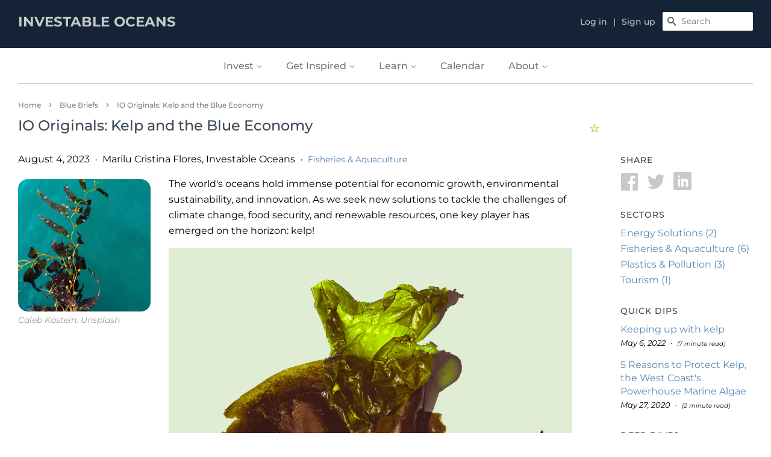

--- FILE ---
content_type: text/html; charset=utf-8
request_url: https://www.investableoceans.com/blogs/blue-briefs/io-originals-kelp-and-the-blue-economy
body_size: 40261
content:
<!doctype html>
<html class="no-js">
<head> 
<script type="application/vnd.locksmith+json" data-locksmith>{"version":"v254","locked":false,"initialized":true,"scope":"article","access_granted":true,"access_denied":false,"requires_customer":false,"manual_lock":false,"remote_lock":false,"has_timeout":false,"remote_rendered":null,"hide_resource":false,"hide_links_to_resource":false,"transparent":true,"locks":{"all":[],"opened":[]},"keys":[],"keys_signature":"ab6124db5d8c75c49890fdcf7f653117bffefc0b3bcd740897c5088a94b58274","state":{"template":"article","theme":149721022713,"product":null,"collection":null,"page":null,"blog":"blue-briefs","article":590182875385,"app":null},"now":1769528655,"path":"\/blogs\/blue-briefs\/io-originals-kelp-and-the-blue-economy","locale_root_url":"\/","canonical_url":"https:\/\/www.investableoceans.com\/blogs\/blue-briefs\/io-originals-kelp-and-the-blue-economy","customer_id":null,"customer_id_signature":"ab6124db5d8c75c49890fdcf7f653117bffefc0b3bcd740897c5088a94b58274","cart":null}</script><script data-locksmith>!function(){undefined;!function(){var s=window.Locksmith={},e=document.querySelector('script[type="application/vnd.locksmith+json"]'),n=e&&e.innerHTML;if(s.state={},s.util={},s.loading=!1,n)try{s.state=JSON.parse(n)}catch(d){}if(document.addEventListener&&document.querySelector){var o,i,a,t=[76,79,67,75,83,77,73,84,72,49,49],c=function(){i=t.slice(0)},l="style",r=function(e){e&&27!==e.keyCode&&"click"!==e.type||(document.removeEventListener("keydown",r),document.removeEventListener("click",r),o&&document.body.removeChild(o),o=null)};c(),document.addEventListener("keyup",function(e){if(e.keyCode===i[0]){if(clearTimeout(a),i.shift(),0<i.length)return void(a=setTimeout(c,1e3));c(),r(),(o=document.createElement("div"))[l].width="50%",o[l].maxWidth="1000px",o[l].height="85%",o[l].border="1px rgba(0, 0, 0, 0.2) solid",o[l].background="rgba(255, 255, 255, 0.99)",o[l].borderRadius="4px",o[l].position="fixed",o[l].top="50%",o[l].left="50%",o[l].transform="translateY(-50%) translateX(-50%)",o[l].boxShadow="0 2px 5px rgba(0, 0, 0, 0.3), 0 0 100vh 100vw rgba(0, 0, 0, 0.5)",o[l].zIndex="2147483645";var t=document.createElement("textarea");t.value=JSON.stringify(JSON.parse(n),null,2),t[l].border="none",t[l].display="block",t[l].boxSizing="border-box",t[l].width="100%",t[l].height="100%",t[l].background="transparent",t[l].padding="22px",t[l].fontFamily="monospace",t[l].fontSize="14px",t[l].color="#333",t[l].resize="none",t[l].outline="none",t.readOnly=!0,o.appendChild(t),document.body.appendChild(o),t.addEventListener("click",function(e){e.stopImmediatePropagation()}),t.select(),document.addEventListener("keydown",r),document.addEventListener("click",r)}})}s.isEmbedded=-1!==window.location.search.indexOf("_ab=0&_fd=0&_sc=1"),s.path=s.state.path||window.location.pathname,s.basePath=s.state.locale_root_url.concat("/apps/locksmith").replace(/^\/\//,"/"),s.reloading=!1,s.util.console=window.console||{log:function(){},error:function(){}},s.util.makeUrl=function(e,t){var n,o=s.basePath+e,i=[],a=s.cache();for(n in a)i.push(n+"="+encodeURIComponent(a[n]));for(n in t)i.push(n+"="+encodeURIComponent(t[n]));return s.state.customer_id&&(i.push("customer_id="+encodeURIComponent(s.state.customer_id)),i.push("customer_id_signature="+encodeURIComponent(s.state.customer_id_signature))),o+=(-1===o.indexOf("?")?"?":"&")+i.join("&")},s._initializeCallbacks=[],s.on=function(e,t){if("initialize"!==e)throw'Locksmith.on() currently only supports the "initialize" event';s._initializeCallbacks.push(t)},s.initializeSession=function(e){if(!s.isEmbedded){var t=!1,n=!0,o=!0;(e=e||{}).silent&&(o=n=!(t=!0)),s.ping({silent:t,spinner:n,reload:o,callback:function(){s._initializeCallbacks.forEach(function(e){e()})}})}},s.cache=function(e){var t={};try{var n=function i(e){return(document.cookie.match("(^|; )"+e+"=([^;]*)")||0)[2]};t=JSON.parse(decodeURIComponent(n("locksmith-params")||"{}"))}catch(d){}if(e){for(var o in e)t[o]=e[o];document.cookie="locksmith-params=; expires=Thu, 01 Jan 1970 00:00:00 GMT; path=/",document.cookie="locksmith-params="+encodeURIComponent(JSON.stringify(t))+"; path=/"}return t},s.cache.cart=s.state.cart,s.cache.cartLastSaved=null,s.params=s.cache(),s.util.reload=function(){s.reloading=!0;try{window.location.href=window.location.href.replace(/#.*/,"")}catch(d){s.util.console.error("Preferred reload method failed",d),window.location.reload()}},s.cache.saveCart=function(e){if(!s.cache.cart||s.cache.cart===s.cache.cartLastSaved)return e?e():null;var t=s.cache.cartLastSaved;s.cache.cartLastSaved=s.cache.cart,fetch("/cart/update.js",{method:"POST",headers:{"Content-Type":"application/json",Accept:"application/json"},body:JSON.stringify({attributes:{locksmith:s.cache.cart}})}).then(function(e){if(!e.ok)throw new Error("Cart update failed: "+e.status);return e.json()}).then(function(){e&&e()})["catch"](function(e){if(s.cache.cartLastSaved=t,!s.reloading)throw e})},s.util.spinnerHTML='<style>body{background:#FFF}@keyframes spin{from{transform:rotate(0deg)}to{transform:rotate(360deg)}}#loading{display:flex;width:100%;height:50vh;color:#777;align-items:center;justify-content:center}#loading .spinner{display:block;animation:spin 600ms linear infinite;position:relative;width:50px;height:50px}#loading .spinner-ring{stroke:currentColor;stroke-dasharray:100%;stroke-width:2px;stroke-linecap:round;fill:none}</style><div id="loading"><div class="spinner"><svg width="100%" height="100%"><svg preserveAspectRatio="xMinYMin"><circle class="spinner-ring" cx="50%" cy="50%" r="45%"></circle></svg></svg></div></div>',s.util.clobberBody=function(e){document.body.innerHTML=e},s.util.clobberDocument=function(e){e.responseText&&(e=e.responseText),document.documentElement&&document.removeChild(document.documentElement);var t=document.open("text/html","replace");t.writeln(e),t.close(),setTimeout(function(){var e=t.querySelector("[autofocus]");e&&e.focus()},100)},s.util.serializeForm=function(e){if(e&&"FORM"===e.nodeName){var t,n,o={};for(t=e.elements.length-1;0<=t;t-=1)if(""!==e.elements[t].name)switch(e.elements[t].nodeName){case"INPUT":switch(e.elements[t].type){default:case"text":case"hidden":case"password":case"button":case"reset":case"submit":o[e.elements[t].name]=e.elements[t].value;break;case"checkbox":case"radio":e.elements[t].checked&&(o[e.elements[t].name]=e.elements[t].value);break;case"file":}break;case"TEXTAREA":o[e.elements[t].name]=e.elements[t].value;break;case"SELECT":switch(e.elements[t].type){case"select-one":o[e.elements[t].name]=e.elements[t].value;break;case"select-multiple":for(n=e.elements[t].options.length-1;0<=n;n-=1)e.elements[t].options[n].selected&&(o[e.elements[t].name]=e.elements[t].options[n].value)}break;case"BUTTON":switch(e.elements[t].type){case"reset":case"submit":case"button":o[e.elements[t].name]=e.elements[t].value}}return o}},s.util.on=function(e,a,s,t){t=t||document;var c="locksmith-"+e+a,n=function(e){var t=e.target,n=e.target.parentElement,o=t&&t.className&&(t.className.baseVal||t.className)||"",i=n&&n.className&&(n.className.baseVal||n.className)||"";("string"==typeof o&&-1!==o.split(/\s+/).indexOf(a)||"string"==typeof i&&-1!==i.split(/\s+/).indexOf(a))&&!e[c]&&(e[c]=!0,s(e))};t.attachEvent?t.attachEvent(e,n):t.addEventListener(e,n,!1)},s.util.enableActions=function(e){s.util.on("click","locksmith-action",function(e){e.preventDefault();var t=e.target;t.dataset.confirmWith&&!confirm(t.dataset.confirmWith)||(t.disabled=!0,t.innerText=t.dataset.disableWith,s.post("/action",t.dataset.locksmithParams,{spinner:!1,type:"text",success:function(e){(e=JSON.parse(e.responseText)).message&&alert(e.message),s.util.reload()}}))},e)},s.util.inject=function(e,t){var n=["data","locksmith","append"];if(-1!==t.indexOf(n.join("-"))){var o=document.createElement("div");o.innerHTML=t,e.appendChild(o)}else e.innerHTML=t;var i,a,s=e.querySelectorAll("script");for(a=0;a<s.length;++a){i=s[a];var c=document.createElement("script");if(i.type&&(c.type=i.type),i.src)c.src=i.src;else{var l=document.createTextNode(i.innerHTML);c.appendChild(l)}e.appendChild(c)}var r=e.querySelector("[autofocus]");r&&r.focus()},s.post=function(e,t,n){!1!==(n=n||{}).spinner&&s.util.clobberBody(s.util.spinnerHTML);var o={};n.container===document?(o.layout=1,n.success=function(e){s.util.clobberDocument(e)}):n.container&&(o.layout=0,n.success=function(e){var t=document.getElementById(n.container);s.util.inject(t,e),t.id===t.firstChild.id&&t.parentElement.replaceChild(t.firstChild,t)}),n.form_type&&(t.form_type=n.form_type),n.include_layout_classes!==undefined&&(t.include_layout_classes=n.include_layout_classes),n.lock_id!==undefined&&(t.lock_id=n.lock_id),s.loading=!0;var i=s.util.makeUrl(e,o),a="json"===n.type||"text"===n.type;fetch(i,{method:"POST",headers:{"Content-Type":"application/json",Accept:a?"application/json":"text/html"},body:JSON.stringify(t)}).then(function(e){if(!e.ok)throw new Error("Request failed: "+e.status);return e.text()}).then(function(e){var t=n.success||s.util.clobberDocument;t(a?{responseText:e}:e)})["catch"](function(e){if(!s.reloading)if("dashboard.weglot.com"!==window.location.host){if(!n.silent)throw alert("Something went wrong! Please refresh and try again."),e;console.error(e)}else console.error(e)})["finally"](function(){s.loading=!1})},s.postResource=function(e,t){e.path=s.path,e.search=window.location.search,e.state=s.state,e.passcode&&(e.passcode=e.passcode.trim()),e.email&&(e.email=e.email.trim()),e.state.cart=s.cache.cart,e.locksmith_json=s.jsonTag,e.locksmith_json_signature=s.jsonTagSignature,s.post("/resource",e,t)},s.ping=function(e){if(!s.isEmbedded){e=e||{};s.post("/ping",{path:s.path,search:window.location.search,state:s.state},{spinner:!!e.spinner,silent:"undefined"==typeof e.silent||e.silent,type:"text",success:function(e){e&&e.responseText?(e=JSON.parse(e.responseText)).messages&&0<e.messages.length&&s.showMessages(e.messages):console.error("[Locksmith] Invalid result in ping callback:",e)}})}},s.timeoutMonitor=function(){var e=s.cache.cart;s.ping({callback:function(){e!==s.cache.cart||setTimeout(function(){s.timeoutMonitor()},6e4)}})},s.showMessages=function(e){var t=document.createElement("div");t.style.position="fixed",t.style.left=0,t.style.right=0,t.style.bottom="-50px",t.style.opacity=0,t.style.background="#191919",t.style.color="#ddd",t.style.transition="bottom 0.2s, opacity 0.2s",t.style.zIndex=999999,t.innerHTML="        <style>          .locksmith-ab .locksmith-b { display: none; }          .locksmith-ab.toggled .locksmith-b { display: flex; }          .locksmith-ab.toggled .locksmith-a { display: none; }          .locksmith-flex { display: flex; flex-wrap: wrap; justify-content: space-between; align-items: center; padding: 10px 20px; }          .locksmith-message + .locksmith-message { border-top: 1px #555 solid; }          .locksmith-message a { color: inherit; font-weight: bold; }          .locksmith-message a:hover { color: inherit; opacity: 0.8; }          a.locksmith-ab-toggle { font-weight: inherit; text-decoration: underline; }          .locksmith-text { flex-grow: 1; }          .locksmith-cta { flex-grow: 0; text-align: right; }          .locksmith-cta button { transform: scale(0.8); transform-origin: left; }          .locksmith-cta > * { display: block; }          .locksmith-cta > * + * { margin-top: 10px; }          .locksmith-message a.locksmith-close { flex-grow: 0; text-decoration: none; margin-left: 15px; font-size: 30px; font-family: monospace; display: block; padding: 2px 10px; }                    @media screen and (max-width: 600px) {            .locksmith-wide-only { display: none !important; }            .locksmith-flex { padding: 0 15px; }            .locksmith-flex > * { margin-top: 5px; margin-bottom: 5px; }            .locksmith-cta { text-align: left; }          }                    @media screen and (min-width: 601px) {            .locksmith-narrow-only { display: none !important; }          }        </style>      "+e.map(function(e){return'<div class="locksmith-message">'+e+"</div>"}).join(""),document.body.appendChild(t),document.body.style.position="relative",document.body.parentElement.style.paddingBottom=t.offsetHeight+"px",setTimeout(function(){t.style.bottom=0,t.style.opacity=1},50),s.util.on("click","locksmith-ab-toggle",function(e){e.preventDefault();for(var t=e.target.parentElement;-1===t.className.split(" ").indexOf("locksmith-ab");)t=t.parentElement;-1!==t.className.split(" ").indexOf("toggled")?t.className=t.className.replace("toggled",""):t.className=t.className+" toggled"}),s.util.enableActions(t)}}()}();</script>
      <script data-locksmith>Locksmith.cache.cart=null</script>

  <script data-locksmith>Locksmith.jsonTag="{\"version\":\"v254\",\"locked\":false,\"initialized\":true,\"scope\":\"article\",\"access_granted\":true,\"access_denied\":false,\"requires_customer\":false,\"manual_lock\":false,\"remote_lock\":false,\"has_timeout\":false,\"remote_rendered\":null,\"hide_resource\":false,\"hide_links_to_resource\":false,\"transparent\":true,\"locks\":{\"all\":[],\"opened\":[]},\"keys\":[],\"keys_signature\":\"ab6124db5d8c75c49890fdcf7f653117bffefc0b3bcd740897c5088a94b58274\",\"state\":{\"template\":\"article\",\"theme\":149721022713,\"product\":null,\"collection\":null,\"page\":null,\"blog\":\"blue-briefs\",\"article\":590182875385,\"app\":null},\"now\":1769528655,\"path\":\"\\\/blogs\\\/blue-briefs\\\/io-originals-kelp-and-the-blue-economy\",\"locale_root_url\":\"\\\/\",\"canonical_url\":\"https:\\\/\\\/www.investableoceans.com\\\/blogs\\\/blue-briefs\\\/io-originals-kelp-and-the-blue-economy\",\"customer_id\":null,\"customer_id_signature\":\"ab6124db5d8c75c49890fdcf7f653117bffefc0b3bcd740897c5088a94b58274\",\"cart\":null}";Locksmith.jsonTagSignature="e249b0dcf847ea1d65692de0cefc969e11125adb151e404f06c744cc3a7b3555"</script>







  <!-- Basic page needs ================================================== -->
  <meta charset="utf-8">
  <meta http-equiv="X-UA-Compatible" content="IE=edge,chrome=1">

  
  <link rel="shortcut icon" href="//www.investableoceans.com/cdn/shop/files/favicon-32x32_32x32.png?v=1613746836" type="image/png" />
  

  <!-- Title and description ================================================== -->
  <title>
  IO Originals: Kelp and the Blue Economy
    
    
     &ndash; Investable Oceans
  </title>

  
<meta name="description" content="The world&#39;s oceans hold immense potential for economic growth, environmental sustainability, and innovation. As we seek new solutions to tackle the challenges of climate change, food security, and renewable resources, one key player has emerged on the horizon: kelp! Kelp, a type of large brown seaweed, is an unsung her">


  <!-- Social meta ================================================== -->
  <!-- /snippets/social-meta-tags.liquid -->




<meta property="og:site_name" content="Investable Oceans">
<meta property="og:url" content="https://www.investableoceans.com/blogs/blue-briefs/io-originals-kelp-and-the-blue-economy"><meta property="og:title" content="IO Originals: Kelp and the Blue Economy">
<meta property="og:type" content="article">
<meta property="og:description" content="The world's oceans hold immense potential for economic growth, environmental sustainability, and innovation. As we seek new solutions to tackle the challenges of climate change, food security, and renewable resources, one key player has emerged on the horizon: kelp!">

<meta property="og:image" content="http://www.investableoceans.com/cdn/shop/articles/unnamed_d6262bbb-6681-4ca6-ad44-7c2f01c88245_1200x1200.jpg?v=1691154788">
<meta property="og:image:secure_url" content="https://www.investableoceans.com/cdn/shop/articles/unnamed_d6262bbb-6681-4ca6-ad44-7c2f01c88245_1200x1200.jpg?v=1691154788">


<meta name="twitter:card" content="summary_large_image"><meta name="twitter:title" content="IO Originals: Kelp and the Blue Economy">
<meta name="twitter:description" content="The world's oceans hold immense potential for economic growth, environmental sustainability, and innovation. As we seek new solutions to tackle the challenges of climate change, food security, and renewable resources, one key player has emerged on the horizon: kelp!">


  <!-- Helpers ================================================== -->
  <link rel="canonical" href="https://www.investableoceans.com/blogs/blue-briefs/io-originals-kelp-and-the-blue-economy">
  <meta name="viewport" content="width=device-width,initial-scale=1">
  <meta name="theme-color" content="#142335">

  <!-- CSS ================================================== -->

  <link href="//www.investableoceans.com/cdn/shop/t/20/assets/timber-iocean.scss.css?v=48479877763583064801754015332" rel="stylesheet" type="text/css" media="all" /> 
  <link href="//www.investableoceans.com/cdn/shop/t/20/assets/theme-iocean.scss.css?v=135910333069168550591755438981" rel="stylesheet" type="text/css" media="all" /> 

  <script>
    window.theme = window.theme || {};

    var theme = {
      strings: {
        addToCart: "Add to Cart",
        soldOut: "Closed",
        unavailable: "Unavailable",
        zoomClose: "Close (Esc)",
        zoomPrev: "Previous (Left arrow key)",
        zoomNext: "Next (Right arrow key)",
        addressError: "Error looking up that address",
        addressNoResults: "No results for that address",
        addressQueryLimit: "You have exceeded the Google API usage limit. Consider upgrading to a \u003ca href=\"https:\/\/developers.google.com\/maps\/premium\/usage-limits\"\u003ePremium Plan\u003c\/a\u003e.",
        authError: "There was a problem authenticating your Google Maps API Key."
      },
      settings: {
        // Adding some settings to allow the editor to update correctly when they are changed
        enableWideLayout: true,
        typeAccentTransform: false,
        typeAccentSpacing: false,
        baseFontSize: '16px',
        headerBaseFontSize: '24px',
        accentFontSize: '16px'
      },
      variables: {
        mediaQueryMedium: 'screen and (max-width: 768px)',
        bpSmall: false
      },
      moneyFormat: "${{amount}}"
    }

    document.documentElement.className = document.documentElement.className.replace('no-js', 'supports-js');


    (function(src, cb) {
      var s = document.createElement('script'); s.setAttribute('src', src);
      s.onload = cb; (document.head || document.body).appendChild(s);
    })('https://ucarecdn.com/libs/blinkloader/3.x/blinkloader.min.js', function() {
      window.Blinkloader.optimize({
        pubkey:'4e252c528e1866188beb',
        fadeIn:true,
        lazyload:true,
        smartCompression:true,
        responsive:true,
        retina:true,
        webp:true
      });
    })

  </script>
  <script>
    SearchaniseCustomerTags = [];
  </script>
  <script src="//www.searchanise.com/widgets/shopify/init.js?a=2Z2E0e0T4S"></script>


  <!-- Header hook for plugins ================================================== -->

  

  <script>window.performance && window.performance.mark && window.performance.mark('shopify.content_for_header.start');</script><meta id="shopify-digital-wallet" name="shopify-digital-wallet" content="/27457683540/digital_wallets/dialog">
<link rel="alternate" type="application/atom+xml" title="Feed" href="/blogs/blue-briefs.atom" />
<script async="async" src="/checkouts/internal/preloads.js?locale=en-US"></script>
<script id="shopify-features" type="application/json">{"accessToken":"2300bb79267507cafd5e887939e1b539","betas":["rich-media-storefront-analytics"],"domain":"www.investableoceans.com","predictiveSearch":true,"shopId":27457683540,"locale":"en"}</script>
<script>var Shopify = Shopify || {};
Shopify.shop = "investable-oceans.myshopify.com";
Shopify.locale = "en";
Shopify.currency = {"active":"USD","rate":"1.0"};
Shopify.country = "US";
Shopify.theme = {"name":"For rebranding - change color etc.","id":149721022713,"schema_name":"Minimal","schema_version":"11.5.0","theme_store_id":380,"role":"main"};
Shopify.theme.handle = "null";
Shopify.theme.style = {"id":null,"handle":null};
Shopify.cdnHost = "www.investableoceans.com/cdn";
Shopify.routes = Shopify.routes || {};
Shopify.routes.root = "/";</script>
<script type="module">!function(o){(o.Shopify=o.Shopify||{}).modules=!0}(window);</script>
<script>!function(o){function n(){var o=[];function n(){o.push(Array.prototype.slice.apply(arguments))}return n.q=o,n}var t=o.Shopify=o.Shopify||{};t.loadFeatures=n(),t.autoloadFeatures=n()}(window);</script>
<script id="shop-js-analytics" type="application/json">{"pageType":"article"}</script>
<script defer="defer" async type="module" src="//www.investableoceans.com/cdn/shopifycloud/shop-js/modules/v2/client.init-shop-cart-sync_BT-GjEfc.en.esm.js"></script>
<script defer="defer" async type="module" src="//www.investableoceans.com/cdn/shopifycloud/shop-js/modules/v2/chunk.common_D58fp_Oc.esm.js"></script>
<script defer="defer" async type="module" src="//www.investableoceans.com/cdn/shopifycloud/shop-js/modules/v2/chunk.modal_xMitdFEc.esm.js"></script>
<script type="module">
  await import("//www.investableoceans.com/cdn/shopifycloud/shop-js/modules/v2/client.init-shop-cart-sync_BT-GjEfc.en.esm.js");
await import("//www.investableoceans.com/cdn/shopifycloud/shop-js/modules/v2/chunk.common_D58fp_Oc.esm.js");
await import("//www.investableoceans.com/cdn/shopifycloud/shop-js/modules/v2/chunk.modal_xMitdFEc.esm.js");

  window.Shopify.SignInWithShop?.initShopCartSync?.({"fedCMEnabled":true,"windoidEnabled":true});

</script>
<script>(function() {
  var isLoaded = false;
  function asyncLoad() {
    if (isLoaded) return;
    isLoaded = true;
    var urls = ["https:\/\/formbuilder.hulkapps.com\/skeletopapp.js?shop=investable-oceans.myshopify.com","https:\/\/cdn.shopify.com\/s\/files\/1\/0274\/5768\/3540\/t\/2\/assets\/globo.filter.init.js?shop=investable-oceans.myshopify.com","https:\/\/api-na1.hubapi.com\/scriptloader\/v1\/6537263.js?shop=investable-oceans.myshopify.com","https:\/\/searchanise-ef84.kxcdn.com\/widgets\/shopify\/init.js?a=2Z2E0e0T4S\u0026shop=investable-oceans.myshopify.com"];
    for (var i = 0; i < urls.length; i++) {
      var s = document.createElement('script');
      s.type = 'text/javascript';
      s.async = true;
      s.src = urls[i];
      var x = document.getElementsByTagName('script')[0];
      x.parentNode.insertBefore(s, x);
    }
  };
  if(window.attachEvent) {
    window.attachEvent('onload', asyncLoad);
  } else {
    window.addEventListener('load', asyncLoad, false);
  }
})();</script>
<script id="__st">var __st={"a":27457683540,"offset":-18000,"reqid":"977568c8-a72e-4267-ba9c-96366293be60-1769528655","pageurl":"www.investableoceans.com\/blogs\/blue-briefs\/io-originals-kelp-and-the-blue-economy","s":"articles-590182875385","u":"dfadadaf4ddf","p":"article","rtyp":"article","rid":590182875385};</script>
<script>window.ShopifyPaypalV4VisibilityTracking = true;</script>
<script id="captcha-bootstrap">!function(){'use strict';const t='contact',e='account',n='new_comment',o=[[t,t],['blogs',n],['comments',n],[t,'customer']],c=[[e,'customer_login'],[e,'guest_login'],[e,'recover_customer_password'],[e,'create_customer']],r=t=>t.map((([t,e])=>`form[action*='/${t}']:not([data-nocaptcha='true']) input[name='form_type'][value='${e}']`)).join(','),a=t=>()=>t?[...document.querySelectorAll(t)].map((t=>t.form)):[];function s(){const t=[...o],e=r(t);return a(e)}const i='password',u='form_key',d=['recaptcha-v3-token','g-recaptcha-response','h-captcha-response',i],f=()=>{try{return window.sessionStorage}catch{return}},m='__shopify_v',_=t=>t.elements[u];function p(t,e,n=!1){try{const o=window.sessionStorage,c=JSON.parse(o.getItem(e)),{data:r}=function(t){const{data:e,action:n}=t;return t[m]||n?{data:e,action:n}:{data:t,action:n}}(c);for(const[e,n]of Object.entries(r))t.elements[e]&&(t.elements[e].value=n);n&&o.removeItem(e)}catch(o){console.error('form repopulation failed',{error:o})}}const l='form_type',E='cptcha';function T(t){t.dataset[E]=!0}const w=window,h=w.document,L='Shopify',v='ce_forms',y='captcha';let A=!1;((t,e)=>{const n=(g='f06e6c50-85a8-45c8-87d0-21a2b65856fe',I='https://cdn.shopify.com/shopifycloud/storefront-forms-hcaptcha/ce_storefront_forms_captcha_hcaptcha.v1.5.2.iife.js',D={infoText:'Protected by hCaptcha',privacyText:'Privacy',termsText:'Terms'},(t,e,n)=>{const o=w[L][v],c=o.bindForm;if(c)return c(t,g,e,D).then(n);var r;o.q.push([[t,g,e,D],n]),r=I,A||(h.body.append(Object.assign(h.createElement('script'),{id:'captcha-provider',async:!0,src:r})),A=!0)});var g,I,D;w[L]=w[L]||{},w[L][v]=w[L][v]||{},w[L][v].q=[],w[L][y]=w[L][y]||{},w[L][y].protect=function(t,e){n(t,void 0,e),T(t)},Object.freeze(w[L][y]),function(t,e,n,w,h,L){const[v,y,A,g]=function(t,e,n){const i=e?o:[],u=t?c:[],d=[...i,...u],f=r(d),m=r(i),_=r(d.filter((([t,e])=>n.includes(e))));return[a(f),a(m),a(_),s()]}(w,h,L),I=t=>{const e=t.target;return e instanceof HTMLFormElement?e:e&&e.form},D=t=>v().includes(t);t.addEventListener('submit',(t=>{const e=I(t);if(!e)return;const n=D(e)&&!e.dataset.hcaptchaBound&&!e.dataset.recaptchaBound,o=_(e),c=g().includes(e)&&(!o||!o.value);(n||c)&&t.preventDefault(),c&&!n&&(function(t){try{if(!f())return;!function(t){const e=f();if(!e)return;const n=_(t);if(!n)return;const o=n.value;o&&e.removeItem(o)}(t);const e=Array.from(Array(32),(()=>Math.random().toString(36)[2])).join('');!function(t,e){_(t)||t.append(Object.assign(document.createElement('input'),{type:'hidden',name:u})),t.elements[u].value=e}(t,e),function(t,e){const n=f();if(!n)return;const o=[...t.querySelectorAll(`input[type='${i}']`)].map((({name:t})=>t)),c=[...d,...o],r={};for(const[a,s]of new FormData(t).entries())c.includes(a)||(r[a]=s);n.setItem(e,JSON.stringify({[m]:1,action:t.action,data:r}))}(t,e)}catch(e){console.error('failed to persist form',e)}}(e),e.submit())}));const S=(t,e)=>{t&&!t.dataset[E]&&(n(t,e.some((e=>e===t))),T(t))};for(const o of['focusin','change'])t.addEventListener(o,(t=>{const e=I(t);D(e)&&S(e,y())}));const B=e.get('form_key'),M=e.get(l),P=B&&M;t.addEventListener('DOMContentLoaded',(()=>{const t=y();if(P)for(const e of t)e.elements[l].value===M&&p(e,B);[...new Set([...A(),...v().filter((t=>'true'===t.dataset.shopifyCaptcha))])].forEach((e=>S(e,t)))}))}(h,new URLSearchParams(w.location.search),n,t,e,['guest_login'])})(!0,!0)}();</script>
<script integrity="sha256-4kQ18oKyAcykRKYeNunJcIwy7WH5gtpwJnB7kiuLZ1E=" data-source-attribution="shopify.loadfeatures" defer="defer" src="//www.investableoceans.com/cdn/shopifycloud/storefront/assets/storefront/load_feature-a0a9edcb.js" crossorigin="anonymous"></script>
<script data-source-attribution="shopify.dynamic_checkout.dynamic.init">var Shopify=Shopify||{};Shopify.PaymentButton=Shopify.PaymentButton||{isStorefrontPortableWallets:!0,init:function(){window.Shopify.PaymentButton.init=function(){};var t=document.createElement("script");t.src="https://www.investableoceans.com/cdn/shopifycloud/portable-wallets/latest/portable-wallets.en.js",t.type="module",document.head.appendChild(t)}};
</script>
<script data-source-attribution="shopify.dynamic_checkout.buyer_consent">
  function portableWalletsHideBuyerConsent(e){var t=document.getElementById("shopify-buyer-consent"),n=document.getElementById("shopify-subscription-policy-button");t&&n&&(t.classList.add("hidden"),t.setAttribute("aria-hidden","true"),n.removeEventListener("click",e))}function portableWalletsShowBuyerConsent(e){var t=document.getElementById("shopify-buyer-consent"),n=document.getElementById("shopify-subscription-policy-button");t&&n&&(t.classList.remove("hidden"),t.removeAttribute("aria-hidden"),n.addEventListener("click",e))}window.Shopify?.PaymentButton&&(window.Shopify.PaymentButton.hideBuyerConsent=portableWalletsHideBuyerConsent,window.Shopify.PaymentButton.showBuyerConsent=portableWalletsShowBuyerConsent);
</script>
<script data-source-attribution="shopify.dynamic_checkout.cart.bootstrap">document.addEventListener("DOMContentLoaded",(function(){function t(){return document.querySelector("shopify-accelerated-checkout-cart, shopify-accelerated-checkout")}if(t())Shopify.PaymentButton.init();else{new MutationObserver((function(e,n){t()&&(Shopify.PaymentButton.init(),n.disconnect())})).observe(document.body,{childList:!0,subtree:!0})}}));
</script>
<link id="shopify-accelerated-checkout-styles" rel="stylesheet" media="screen" href="https://www.investableoceans.com/cdn/shopifycloud/portable-wallets/latest/accelerated-checkout-backwards-compat.css" crossorigin="anonymous">
<style id="shopify-accelerated-checkout-cart">
        #shopify-buyer-consent {
  margin-top: 1em;
  display: inline-block;
  width: 100%;
}

#shopify-buyer-consent.hidden {
  display: none;
}

#shopify-subscription-policy-button {
  background: none;
  border: none;
  padding: 0;
  text-decoration: underline;
  font-size: inherit;
  cursor: pointer;
}

#shopify-subscription-policy-button::before {
  box-shadow: none;
}

      </style>

<script>window.performance && window.performance.mark && window.performance.mark('shopify.content_for_header.end');</script>
  <script src="//www.investableoceans.com/cdn/shop/t/20/assets/jquery-2.2.3.min.js?v=58211863146907186831746392461" type="text/javascript"></script>
  <script src="https://code.jquery.com/jquery-migrate-1.4.1.min.js"></script>



  <script src="//www.investableoceans.com/cdn/shop/t/20/assets/lazysizes.min.js?v=155223123402716617051746392461" async="async"></script>

  
  
  
<!-- Google tag (gtag.js) -->
<script async src="https://www.googletagmanager.com/gtag/js?id=G-V9R6VVLBDM"></script>
<script>
  window.dataLayer = window.dataLayer || [];
  function gtag(){dataLayer.push(arguments);}
  gtag('js', new Date());

  gtag('config', 'G-V9R6VVLBDM');
</script>
  
  <!-- Google Tag Manager -->
	<script>(function(w,d,s,l,i){w[l]=w[l]||[];w[l].push({'gtm.start':
	new Date().getTime(),event:'gtm.js'});var f=d.getElementsByTagName(s)[0],
	j=d.createElement(s),dl=l!='dataLayer'?'&l='+l:'';j.async=true;j.src=
	'https://www.googletagmanager.com/gtm.js?id='+i+dl;f.parentNode.insertBefore(j,f);
	})(window,document,'script','dataLayer','GTM-WR28NQB');</script>
<!-- End Google Tag Manager -->
  
  






    
  
  

  

  

<script type="text/javascript">
  function initAppmate(Appmate){
    Appmate.wk.on({
      'click .wk-variant-linkx': eventHandler(function(){
        var id = Appmate.wk.$(this).closest('[data-wk-item]').attr("data-wk-item");
        var href = this.href;
        var product = Appmate.wk.getItem(id).then(function(product){
          var variant = product.selected_or_first_available_variant || {};
          sendTracking({
            hitType: 'event',
            eventCategory: 'Wishlist',
            eventAction: 'WK Clicked Product',
            eventLabel: 'Wishlist King',
            hitCallback: function() {
              document.location = href;
            }
          }, {
            id: variant.sku || variant.id,
            name: product.title,
            category: product.type,
            brand: product.vendor,
            variant: variant.title,
            price: variant.price
          }, {
            list: "" || undefined
          });
        })
      }),
      'click [data-wk-add-product]': eventHandler(function(){
        var productId = this.getAttribute('data-wk-add-product');
        var select = Appmate.wk.$(this).parents('form').find('select[name="id"]');
        var variantId = select.length ? select.val() : undefined;


        Appmate.wk.addProduct(productId, variantId).then(function(product) {
          var variant = product.selected_or_first_available_variant || {};


          sendTracking({
            hitType: 'event',
            eventCategory: 'Wishlist',
            eventAction: 'WK Added Product',
            eventLabel: 'Wishlist King',
          }, {
            id: variant.sku || variant.id,
            name: product.title,
            category: product.type,
            brand: product.vendor,
            variant: variant.title,
            price: variant.price
          }, {
            list: "" || undefined
          });
          addMyProduct(product);
        });
      }),
      'click [data-wk-add-article]': eventHandler(function(){
        var articleId = this.getAttribute('data-wk-add-article');

        addArticle(articleId);
      }),
      'click [data-wk-remove-product]': eventHandler(function(){
        var productId = this.getAttribute('data-wk-remove-product');
        
        if (typeof initGrid == 'function') {
          removeMyProduct2(productId);
          setTimeout(initGrid,250);  // forces update of the myInterest pagee 
        }         
        

        Appmate.wk.removeProduct(productId).then(function(product) {
          var variant = product.selected_or_first_available_variant || {};
          sendTracking({
            hitType: 'event',
            eventCategory: 'Wishlist',
            eventAction: 'WK Removed Product',
            eventLabel: 'Wishlist King',
          }, {
            id: variant.sku || variant.id,
            name: product.title,
            category: product.type,
            brand: product.vendor,
            variant: variant.title,
            price: variant.price
          }, {
            list: "" || undefined
          });
          
        removeMyProduct(product);
        });
      }),
      'click [data-wk-remove-article]': eventHandler(function(){
        var articleId = this.getAttribute('data-wk-remove-article');

        removeArticle(articleId);
      }),
      'click [data-wk-remove-item]': eventHandler(function(){
        var itemId = this.getAttribute('data-wk-remove-item');
        
        fadeOrNot(this, function() {
          Appmate.wk.removeItem(itemId).then(function(product){
            var variant = product.selected_or_first_available_variant || {};
            sendTracking({
              hitType: 'event',
              eventCategory: 'Wishlist',
              eventAction: 'WK Removed Product',
              eventLabel: 'Wishlist King',
            }, {
              id: variant.sku || variant.id,
              name: product.title,
              category: product.type,
              brand: product.vendor,
              variant: variant.title,
              price: variant.price
            }, {
              list: "" || undefined
            });
            removeMyProduct(product);
          });
        });
      }),
      'click [data-wk-clear-wishlist]': eventHandler(function(){
        var wishlistId = this.getAttribute('data-wk-clear-wishlist');
        Appmate.wk.clear(wishlistId).then(function() {
          sendTracking({
            hitType: 'event',
            eventCategory: 'Wishlist',
            eventAction: 'WK Cleared Wishlist',
            eventLabel: 'Wishlist King',
          });
        });
      }),
      'click [data-wk-share]': eventHandler(function(){
        var params = {
          wkShareService: this.getAttribute("data-wk-share-service"),
          wkShare: this.getAttribute("data-wk-share"),
          wkShareImage: this.getAttribute("data-wk-share-image")
        };
        var shareLink = Appmate.wk.getShareLink(params);

        sendTracking({
          hitType: 'event',
          eventCategory: 'Wishlist',
          eventAction: 'WK Shared Wishlist (' + params.wkShareService + ')',
          eventLabel: 'Wishlist King',
        });

        switch (params.wkShareService) {
          case 'link':
            Appmate.wk.$('#wk-share-link-text').addClass('wk-visible').find('.wk-text').html(shareLink);
            var copyButton = Appmate.wk.$('#wk-share-link-text .wk-clipboard');
            var copyText = copyButton.html();
            var clipboard = Appmate.wk.clipboard(copyButton[0]);
            clipboard.on('success', function(e) {
              copyButton.html('copied');
              setTimeout(function(){
                copyButton.html(copyText);
              }, 2000);
            });
            break;
          case 'email':
            window.location.href = shareLink;
            break;
          case 'contact':
            var contactUrl = '/pages/contact';
            var message = 'Here is the link to my list:\n' + shareLink;
            window.location.href=contactUrl + '?message=' + encodeURIComponent(message);
            break;
          default:
            window.open(
              shareLink,
              'wishlist_share',
              'height=590, width=770, toolbar=no, menubar=no, scrollbars=no, resizable=no, location=no, directories=no, status=no'
            );
        }
      }),
      'click [data-wk-move-to-cart]': eventHandler(function(){
        var $elem = Appmate.wk.$(this);
        $form = $elem.parents('form');
        $elem.prop("disabled", true);

        var item = this.getAttribute('data-wk-move-to-cart');
        var formData = $form.serialize();

        fadeOrNot(this, function(){
          Appmate.wk
          .moveToCart(item, formData)
          .then(function(product){
            $elem.prop("disabled", false);

            var variant = product.selected_or_first_available_variant || {};
            sendTracking({
              hitType: 'event',
              eventCategory: 'Wishlist',
              eventAction: 'WK Added to Cart',
              eventLabel: 'Wishlist King',
              hitCallback: function() {
                window.scrollTo(0, 0);
                location.reload();
              }
            }, {
              id: variant.sku || variant.id,
              name: product.title,
              category: product.type,
              brand: product.vendor,
              variant: variant.title,
              price: variant.price,
              quantity: 1,
            }, {
              list: "" || undefined
            });
          });
        });
      }),
      'render .wk-option-select': function(elem){
        appmateOptionSelect(elem);
      },
      'login-required': function (intent) {
        var redirect = {
          path: window.location.pathname,
          intent: intent
        };
        window.location = '/account/login?wk-redirect=' + encodeURIComponent(JSON.stringify(redirect));
      },
      'render .swiper-container': function (elem) {
        // initSlider()
      },
      'ready': function () {
        // Appmate.wk.$(document).ready(initSlider);
        fillContactForm();

        var redirect = Appmate.wk.getQueryParam('wk-redirect');
        if (redirect) {
          Appmate.wk.addLoginRedirect(Appmate.wk.$('#customer_login'), JSON.parse(redirect));
        }
        var intent = Appmate.wk.getQueryParam('wk-intent');
        if (intent) {
          conole.log("in intent");
          intent = JSON.parse(intent);
          switch (intent.action) {
            case 'addProduct':
              Appmate.wk.addProduct(intent.product, intent.variant)
              break;
            default:
              console.warn('Wishlist King: Intent not implemented', intent)
          }
          if (window.history && window.history.pushState) {
            history.pushState(null, null, window.location.pathname);
          }
        }
      }
    });

    Appmate.init({
      shop: {
        domain: 'investable-oceans.myshopify.com'
      },
      session: {
        customer: ''
      },
      globals: {
        settings: {
          app_wk_icon: 'star',
          app_wk_share_position: 'bottom',
          app_wk_products_per_row: 2,
          money_format: '${{amount}} USD'
        },
        customer: '',
        reading_list: '',
        reading_cnt: 0,
        customer_accounts_enabled: true,
        json_list: [],
        product_list: '',
        blog_map: { "insights" : "Quick Dips", "library" : "Deep Dives", "investing" : "Investing", "event" : "Calendar", "Tool" : "Cool Tools", "Partner": "Innovation Ecosystem", "Zone" : "Zones" },
        insp_map: { "Innovation" : "Innovations", "Book" : "Blue Books", "Film" : "Impactful Films", "Artivist" : "Artivists" , "Podcast" : "Podcasts", "Blue Frontier" : "Blue Frontiers", "Expert" : "Meet the Experts" },
      },
      wishlist: {
        loginRequired: true,
        handle: "/pages/my-interests",
        proxyHandle: "/a/wk",
        share: {
          handle: "/pages/shared-wishlist",
          title: 'My Wishlist',
          description: 'Check out some of my favorite things @ Investable Oceans.',
          imageTitle: 'Investable Oceans',
          hashTags: 'wishlist',
          twitterUser: false // will be used with via
        },
      }
    });
	   
    function sendTracking(event, product, action) {
      if (typeof fbq === 'function') {
        switch (event.eventAction) {
          case "WK Added Product":
            fbq('track', 'AddToWishlist', {
              value: product.price,
              currency: 'USD'
            });
            break;
        }
      }
      if (typeof ga === 'function') {
        if (product) {
          delete product.price;
          ga('ec:addProduct', product);
        }

        if (action) {
          ga('ec:setAction', 'click', action);
        }

        if (event) {
          ga('send', event);
        }

        if (!ga.loaded) {
          event && event.hitCallback && event.hitCallback()
        }
      } else {
        event && event.hitCallback && event.hitCallback()
      }
    }

    function initSlider () {
      if (typeof Swiper !== 'undefined') {
        var mySwiper = new Swiper ('.swiper-container', {
          direction: 'horizontal',
          loop: false,
          pagination: '.swiper-pagination',
          nextButton: '.swiper-button-next',
          prevButton: '.swiper-button-prev',
          spaceBetween: 20,
          slidesPerView: 4,
          breakpoints: {
            380: {
              slidesPerView: 1,
              spaceBetween: 0,
            },
            480: {
              slidesPerView: 2,
              spaceBetween: 20,
            }
          }
        })
      }
    }

    function fillContactForm() {
      document.addEventListener('DOMContentLoaded', fillContactForm)
      if (document.getElementById('contact_form')) {
        var message = Appmate.wk.getQueryParam('message');
        var bodyElement = document.querySelector("#contact_form textarea[name='contact[body]']");
        if (bodyElement && message) {
          bodyElement.value = message;
        }
      }
    }
    
    function addMyProduct(product) {
      var product_handle = product.handle;
      var metafield = document.getElementById('metafield-input-' + product.id);
      var offset = Appmate.globals.product_list.search(product_handle);

      if ( offset == -1 ) {
        Appmate.globals.product_list += product_handle + ":";  
        metafield.value = Appmate.globals.product_list;

        Accentuate(jQuery('#metafields_form-' + product.id));
        document.getElementById('metaclick-' + product.id).click();
      }
    }

    function removeMyProduct(product) {
      var product_handle = product.handle;
      var offset = Appmate.globals.product_list.search(product_handle);

      if ( offset > -1 ) {
        var metafield = $('#metafield-input-' + product.id);      

        Appmate.globals.product_list = Appmate.globals.product_list.replace(product_handle + ":", "");
        metafield.val(Appmate.globals.product_list);

        Accentuate(jQuery('#metafields_form-' + product.id));
        $('#metaclick-' + product.id).click();
      }
    }
    function removeMyProduct2(productId) {   // only used for my-interests page
      var product_handle = document.getElementById('product-handle-' + productId).value; 
      var offset = Appmate.globals.product_list.search(product_handle);
      
      if ( offset > -1 ) {
        var metafield = document.getElementById('metafield-input-' + productId);
        Appmate.globals.product_list = Appmate.globals.product_list.replace(product_handle + ":", "");
        metafield.value = Appmate.globals.product_list;
        
        Accentuate(jQuery('#metafields_form-' + productId));
        document.getElementById('metaclick-' + productId).click();
      }
    }
    
    function addArticle(article) {
      var article_json = document.getElementById('article-json-' + article).value;
      var result = JSON.parse(article_json);
      var id = result.id;  
      
      Appmate.globals.reading_list += article + ":";
      Appmate.globals.reading_cnt +=  1;
	  Appmate.globals.json_list.push(result); 

      Accentuate(jQuery('#metafields_form-' + id));
      document.getElementById('metaclick-' + id).click();
      Appmate.wk.addProduct(12345); // this will cause an error but forces refresh
    }

    function removeArticle(article) {
      var offset = Appmate.globals.reading_list.search(article);
      if ( offset > -1 ) {
        var article_json = document.getElementById('article-json-' + article).value;
      	var result = JSON.parse(article_json);
      	var id = result.id;
        
        Appmate.globals.reading_list = Appmate.globals.reading_list.replace(article + ":", "");      
        var prior = Appmate.globals.reading_list.slice(0,offset);
        var match = prior.match(/:/g).length;
        
        Appmate.globals.reading_cnt -= 1;
        Appmate.globals.json_list.splice(match-1,1);

        Accentuate(jQuery('#metafields_form-' + id));
        document.getElementById('metaclick-' + id).click();
        
        if (typeof initGrid == 'function') { 
          Appmate.wk.addProduct(12345); 
          setTimeout(initGrid,250);  // forces update of the myInterest pagee 
          
        } else {
          Appmate.wk.addProduct(12345); // this will cause an error but forces refresh
        }
      }
    }

    function eventHandler (callback) {
      return function (event) {
        if (typeof callback === 'function') {
          callback.call(this, event)
        }
        if (event) {
          event.preventDefault();
          event.stopPropagation();
        }
      }
    }

    function fadeOrNot(elem, callback){
      if (typeof $ !== "function") {
        callback();
        return;
      }
      var $elem = $(elem);
  	  if ($elem.parents('.wk-fadeout').length) {
        $elem.parents('.wk-fadeout').fadeOut(callback);
      } else {
        callback();
      }
    }
  }
</script>



<script
  id="wishlist-icon-filled"
  data="wishlist"
  type="text/x-template"
  app="wishlist-king"
>
  {% if settings.app_wk_icon == "heart" %}
    <svg version='1.1' xmlns='https://www.w3.org/2000/svg' width='64' height='64' viewBox='0 0 64 64'>
      <path d='M47.199 4c-6.727 0-12.516 5.472-15.198 11.188-2.684-5.715-8.474-11.188-15.201-11.188-9.274 0-16.8 7.527-16.8 16.802 0 18.865 19.031 23.812 32.001 42.464 12.26-18.536 31.999-24.2 31.999-42.464 0-9.274-7.527-16.802-16.801-16.802z' fill='#000'></path>
    </svg>
  {% elsif settings.app_wk_icon == "star" %}
    <svg version='1.1' xmlns='https://www.w3.org/2000/svg' width='64' height='60.9' viewBox='0 0 64 64'>
      <path d='M63.92,23.25a1.5,1.5,0,0,0-1.39-1H40.3L33.39,1.08A1.5,1.5,0,0,0,32,0h0a1.49,1.49,0,0,0-1.39,1L23.7,22.22H1.47a1.49,1.49,0,0,0-1.39,1A1.39,1.39,0,0,0,.6,24.85l18,13L11.65,59a1.39,1.39,0,0,0,.51,1.61,1.47,1.47,0,0,0,.88.3,1.29,1.29,0,0,0,.88-0.3l18-13.08L50,60.68a1.55,1.55,0,0,0,1.76,0,1.39,1.39,0,0,0,.51-1.61l-6.9-21.14,18-13A1.45,1.45,0,0,0,63.92,23.25Z' fill='#be8508'></path>
    </svg>
  {% endif %}
</script>

<script
  id="wishlist-icon-empty"
  data="wishlist"
  type="text/x-template"
  app="wishlist-king"
>
  {% if settings.app_wk_icon == "heart" %}
    <svg version='1.1' xmlns='https://www.w3.org/2000/svg' width='64px' height='60.833px' viewBox='0 0 64 60.833'>
      <path stroke='#000' stroke-width='5' stroke-miterlimit='10' fill-opacity='0' d='M45.684,2.654c-6.057,0-11.27,4.927-13.684,10.073 c-2.417-5.145-7.63-10.073-13.687-10.073c-8.349,0-15.125,6.776-15.125,15.127c0,16.983,17.134,21.438,28.812,38.231 c11.038-16.688,28.811-21.787,28.811-38.231C60.811,9.431,54.033,2.654,45.684,2.654z'/>
    </svg>
  {% elsif settings.app_wk_icon == "star" %}
    <svg version='1.1' xmlns='https://www.w3.org/2000/svg' width='64' height='60.9' viewBox='0 0 64 64'>
      <path d='M63.92,23.25a1.5,1.5,0,0,0-1.39-1H40.3L33.39,1.08A1.5,1.5,0,0,0,32,0h0a1.49,1.49,0,0,0-1.39,1L23.7,22.22H1.47a1.49,1.49,0,0,0-1.39,1A1.39,1.39,0,0,0,.6,24.85l18,13L11.65,59a1.39,1.39,0,0,0,.51,1.61,1.47,1.47,0,0,0,.88.3,1.29,1.29,0,0,0,.88-0.3l18-13.08L50,60.68a1.55,1.55,0,0,0,1.76,0,1.39,1.39,0,0,0,.51-1.61l-6.9-21.14,18-13A1.45,1.45,0,0,0,63.92,23.25ZM42.75,36.18a1.39,1.39,0,0,0-.51,1.61l5.81,18L32.85,44.69a1.41,1.41,0,0,0-1.67,0L15.92,55.74l5.81-18a1.39,1.39,0,0,0-.51-1.61L6,25.12H24.7a1.49,1.49,0,0,0,1.39-1L32,6.17l5.81,18a1.5,1.5,0,0,0,1.39,1H58Z' fill='#be8508'></path>
    </svg>
  {% endif %}
</script>

<script
  id="wishlist-icon-remove"
  data="wishlist"
  type="text/x-template"
  app="wishlist-king"
>
  <svg role="presentation" viewBox="0 0 16 14">
    <path d="M15 0L1 14m14 0L1 0" stroke="#00a0b7" fill="none" fill-rule="evenodd"></path>
  </svg>
</script>

<script
  id="wishlist-link"
  data="wishlist"
  type="text/x-template"
  app="wishlist-king"
>

  {% assign combined_state = wishlist.state %}
  {% assign real_count = 0 %}
  {% for product in wishlist.products %}
  {% if product.title %}
  {% assign real_count = real_count | plus: 1 %}
  {% endif %}
  {% endfor %}

  {% if wishlist.item_count or reading_cnt > 0%}
    {% assign link_icon = 'wishlist-icon-filled' %}
  {% assign combined_state = "wk-filled" %}
  {% else %}
    {% assign link_icon = 'wishlist-icon-empty' %}
  {% endif %}
  <a href="{{ wishlist.url }}" class="wk-link wk-{{ combined_state }}" title="View My Interests"><div class="wk-icon">{% include link_icon %}</div><span class="wk-label">My Interests</span> <span class="wk-count">({{ real_count | plus: reading_cnt }})</span></a>
</script>

<script
  id="wishlist-link-li"
  data="wishlist"
  type="text/x-template"
  app="wishlist-king"
>
  <li class="wishlist-link-li wk-{{ wishlist.state }}">
    {% include 'wishlist-link' %}
  </li>
</script>

<script
  id="wishlist-button-product"
  data="product"
  type="text/x-template"
  app="wishlist-king"
>
  {% if product.in_wishlist %}
    {% assign btn_text = '' %}
    {% assign btn_title = 'Remove from My Interests' %}
    {% assign btn_action = 'wk-remove-product' %}
    {% assign btn_icon = 'wishlist-icon-filled' %}
  {% else %}
    {% assign btn_text = '' %}
    {% assign btn_title = 'Add to My Interests' %}
    {% assign btn_action = 'wk-add-product' %}
    {% assign btn_icon = 'wishlist-icon-empty' %}
    {% if product_list == "" or product_list == nil  %}{% assign product_list = ":" %}{% endif %}
  {% endif %}

  <button type="button" class="wk-button-product {{ btn_action }}" title="{{ btn_title }}" data-{{ btn_action }}="{{ product.id }}">
    <div class="wk-icon">
      {% include btn_icon %}
    </div>
    <span class="wk-label">{{ btn_text }}</span>
  </button>

  <input type="hidden" id="metafield-input-{{ product.id}}" name="metafield[wishlist.my_products]" value="" />
</script>

<script
  id="wishlist-button-article"
  data="product"
  type="text/x-template"
  app="wishlist-king"
>
  {% comment %}
  Jump through hoops so numbers come through as text otherwise you get an NaN 
  {% endcomment %}
  
  {% assign handle = product.id | replace: "~a",1  | replace: "~b",2 | replace: "~c",3 | replace: "~d",4 | replace: "~e",5 %}
  {% assign handle = handle | replace: "~f",6  | replace: "~g",7 | replace: "~h",8 | replace: "~i",9 | replace: "~j","0" %}

  {% assign my_article = handle| append: ":" %}
  {% if reading_list contains handle %}
    {% assign btn_text = '' %}
    {% assign btn_title = 'Remove from My Interests' %}
    {% assign btn_action = 'wk-remove-article' %}
    {% assign btn_icon = 'wishlist-icon-filled' %}
    {% assign new_reading_list = reading_list | remove: my_article %}
  {% else %}
    {% assign btn_text = '' %}
    {% assign btn_title = 'Add to My Interests' %}
    {% assign btn_action = 'wk-add-article' %}
    {% assign btn_icon = 'wishlist-icon-empty' %}
    {% if reading_list == "" %}{% assign reading_list = ":" %}{% endif %}
    {% assign new_reading_list = reading_list | append: my_article  %}
  {% endif %}

  <button type="button" class="wk-button-product {{ btn_action }}" title="{{ btn_title }}" data-{{ btn_action }}="{{ handle}}"  >
    <div class="wk-icon">
      {% include btn_icon %}
    </div>
    <span class="wk-label">{{ btn_text }}</span>
  </button>

  <!-- Customer metafield examples -->
  <input type="hidden" name="metafield[wishlist.my_list]" value="{{ new_reading_list }}" />
</script>

<script
  id="wishlist-button-collection"
  data="product"
  type="text/x-template"
  app="wishlist-king"
>
  {% if product.in_wishlist %}
    {% assign btn_text = 'In My Interests' %}
    {% assign btn_title = 'Remove from My Interests' %}
    {% assign btn_action = 'wk-remove-product' %}
    {% assign btn_icon = 'wishlist-icon-filled' %}
  {% else %}
    {% assign btn_text = 'Add to My Interests' %}
    {% assign btn_title = 'Add to My Interests' %}
    {% assign btn_action = 'wk-add-product' %}
    {% assign btn_icon = 'wishlist-icon-empty' %}
  {% endif %}

  <span class='wish-wrapper'>
  <form id="metafields_form-{{ product.id }}" class="metafields-form" style="display: inline;">
  <input type="hidden" name="customer[id]" id="metafield-customer-{{product.id}}" value="{{customer}}"  />
  <input type="hidden" id="product-handle-{{ product.id}}" value='{{product.handle}}'  class='product-handle-metafield' />
  <input type="hidden" id="metafield-input-{{ product.id}}" name="metafield[wishlist.my_products]" value="" />
  <button id="metaclick-{{ product.id }}" type="submit" class="wk-button-product {{ btn_action }}"  >  
  </button>
</form>

                                                                         
  <button type="button" class="wk-button-collection {{ btn_action }}" title="{{ btn_title }}" data-{{ btn_action }}="{{ product.id }}">
    <div class="wk-icon">
      {% include btn_icon %}
    </div>
    <span class="wk-label">{{ btn_text }}</span>
  </button>
</span>
</script>

<script
  id="wishlist-button-wishlist-page"
  data="product"
  type="text/x-template"
  app="wishlist-king"
>
  {% if wishlist.read_only or 1 ==1 %}
    {% assign item_id = product.id %}
  {% else %}
    {% assign item_id = product.wishlist_item_id %}
  {% endif %}

  {% assign add_class = '' %}
  {% if product.in_wishlist and wishlist.read_only == true %}
    {% assign btn_text = 'In My Interests' %}
    {% assign btn_title = 'Remove from My Interests' %}
    {% assign btn_action = 'wk-remove-product' %}
    {% assign btn_icon = 'wishlist-icon-filled' %}
  {% elsif product.in_wishlist and wishlist.read_only == false %}
    {% assign btn_text = 'In My Interests' %}
    {% assign btn_title = 'Remove from My Interests' %}
    {% assign btn_action = 'wk-remove-product' %}
    {% assign btn_icon = 'wishlist-icon-remove' %}
    {% assign add_class = 'wk-with-hover' %}
  {% else %}
    {% assign btn_text = 'Add to My Interests' %}
    {% assign btn_title = 'Add to My Interests' %}
    {% assign btn_action = 'wk-add-product' %}
    {% assign btn_icon = 'wishlist-icon-empty' %}
    {% assign add_class = 'wk-with-hover' %}
  {% endif %}
  
<form id="metafields_form-{{ product.id }}" class="metafields-form" style="display: inline;">
  <input type="hidden" name="customer[id]" value="{{ customer }}"  />
  <input type="hidden" id="product-handle-{{ product.id}}" value='{{ product.handle }}'  />
  <input type="hidden" id="metafield-input-{{ product.id}}" name="metafield[wishlist.my_products]" value="" />
  <button id="metaclick-{{ product.id }}" type="submit" class="wk-button-product {{ btn_action }}"  >  
  </button>
</form>
  
  <button type="button" class="wk-button-wishlist-page {{ btn_action }} {{ add_class }}" title="{{ btn_title }}" data-{{ btn_action }}="{{ item_id }}">
    <div class="wk-icon">
      {% include btn_icon %}
    </div>
    <span class="wk-label">{{ btn_text }}</span>
  </button>
</script>

<script
  id="wishlist-button-wishlist-clear"
  data="wishlist"
  type="text/x-template"
  app="wishlist-king"
>
  {% assign btn_text = 'Clear My Interests' %}
  {% assign btn_title = 'Clear My Interests' %}
  {% assign btn_class = 'wk-button-wishlist-clear' %}

  <button type="button" class="{{ btn_class }}" title="{{ btn_title }}" data-wk-clear-wishlist="{{ wishlist.permaId }}">
    <span class="wk-label">{{ btn_text }}</span>
  </button>
</script>

<script
  id="wishlist-shared"
  data="shared_wishlist"
  type="text/x-template"
  app="wishlist-king"
>
  {% assign wishlist = shared_wishlist %}
  {% include 'wishlist-collection' with wishlist %}
</script>

<script
  id="wishlist-collection"
  data="wishlist"
  type="text/x-template"
  app="wishlist-king"
>

  <div class='wishlist-collection'>
  {% if wishlist.item_count == 0  and reading_cnt == 0 %}
    {% include 'wishlist-collection-empty' %}
  {% else %}
    {% if customer_accounts_enabled and customer == false and wishlist.read_only == false %}
      {% include 'wishlist-collection-login-note' %}
    {% endif %}

    {% if settings.app_wk_share_position == "top" %}
      {% unless wishlist.read_only %}
        {% include 'wishlist-collection-share' %}
      {% endunless %}
    {% endif %}

    {% include 'wishlist-collection-loop' %}

    {% if settings.app_wk_share_position == "bottom" %}
      {% unless wishlist.read_only  %}
        {% include 'wishlist-collection-share' %}
      {% endunless %}
    {% endif %}

    {% unless wishlist.read_only %}
      {% include 'wishlist-button-wishlist-clear' %}
    {% endunless %}
  {% endif %}
  </div>

  <div class="wishlist-loaded"></div>
</script>

<script
  id="wishlist-row"
  data="wishlist"
  type="text/x-template"
  app="wishlist-king"
>
  <div class='wk-wishlist-row'>
    {% if wishlist.item_count != 0 %}
    <h2 class="wk-wishlist-row-title">Add more from My Interests</h2>
    <div class="swiper-container">
        <!-- Additional required wrapper -->
        <div class="swiper-wrapper">
            <!-- Slides -->
            {% for product in wishlist.products %}
              {% assign hide_default_title = false %}
              {% if product.variants.length == 1 and product.variants[0].title contains 'Default' %}
                {% assign hide_default_title = true %}
              {% endif %}
              <div
                id="wk-item-{{ product.wishlist_item_id }}"
                class="swiper-slide wk-item wk-fadeout"
                data-wk-item="{{ product.wishlist_item_id }}"
              >
                {% include 'wishlist-collection-product-image' with product %}
                {% include 'wishlist-collection-product-title' with product %}
                  {% comment %}
                {% include 'wishlist-collection-product-price' %}
                {% include 'wishlist-collection-product-form' with product %}
                  (% endcomment %}
              </div>
            {% endfor %}
        </div>
        <!-- If we need pagination -->
        <!-- <div class="swiper-pagination"></div> -->
    </div>
    <div class="swiper-button-prev">
      <svg fill="#000000" height="24" viewBox="0 0 24 24" width="24" xmlns="http://www.w3.org/2000/svg">
          <path d="M15.41 7.41L14 6l-6 6 6 6 1.41-1.41L10.83 12z"/>
          <path d="M0 0h24v24H0z" fill="none"/>
      </svg>
    </div>
    <div class="swiper-button-next">
      <svg fill="#000000" height="24" viewBox="0 0 24 24" width="24" xmlns="http://www.w3.org/2000/svg">
          <path d="M10 6L8.59 7.41 13.17 12l-4.58 4.59L10 18l6-6z"/>
          <path d="M0 0h24v24H0z" fill="none"/>
      </svg>
    </div>
    {% endif %}
  </div>
</script>

<script
  id="wishlist-collection-empty"
  data="wishlist"
  type="text/x-template"
  app="wishlist-king"
>
  <div class="wk-row">
    <div class="wk-span12">
      <h3 class="wk-wishlist-empty-note">You have no interests!</h3>
    </div>
  </div>
</script>

<script
  id="wishlist-collection-login-note"
  data="wishlist"
  type="text/x-template"
  app="wishlist-king"
>
  <div class="wk-row">
    <p class="wk-span12 wk-login-note">
      To permanently save your interests please <a href="/account/login">login</a> or <a href="/account/register">sign up</a>.
    </p>
  </div>
</script>

<script
  id="wishlist-collection-share"
  data="wishlist"
  type="text/x-template"
  app="wishlist-king"
>
  {% comment %}
  <h3 id="wk-share-head">Share My Interests</h3>
  <ul id="wk-share-list">
    <li>{% include 'wishlist-share-button-fb' %}</li>
    <li>{% include 'wishlist-share-button-pinterest' %}</li>
    <li>{% include 'wishlist-share-button-twitter' %}</li>
    <li>{% include 'wishlist-share-button-email' %}</li>
    <li>{% include 'wishlist-share-button-link' %}</li>
    {% comment %}
    <li>{% include 'wishlist-share-button-contact' %}</li>
    {% endcomment %}
    <li id="wk-share-whatsapp">{% include 'wishlist-share-button-whatsapp' %}</li>
  </ul>
  <div id="wk-share-link-text"><span class="wk-text"></span><button class="wk-clipboard" data-clipboard-target="#wk-share-link-text .wk-text">copy link</button></div>
  {% endcomment %}
</script>

<script
  id="wishlist-collection-loop"
  data="wishlist"
  type="text/x-template"
  app="wishlist-king"
>
  {% assign sectors = "Energy Solutions,Fisheries & Aquaculture,Plastics & Pollution,Shipping & Ports,Tourism" | split: "," %}
  <div class="grid ">
    <div class="grid__item one-fifth medium-down--hide"  >
      {% include 'wishlist-filters-create'%}
    </div>
    
    <div class="grid__item four-fifths medium-down--one-whole iso_grid">
     {% for product in wishlist.products %}
      {% unless product.id = 12345 %}
      {% assign in_class = product.type | replace: " ","_" | downcase %} 
      {% assign tag_classes = "" %}
      
      {% for sec in sectors %}
        {% if product.tags contains sec %}
          {% assign t_class = sec | replace: " ","_" | replace: "&","_" | downcase %}
          {% assign tag_classes = tag_classes | append: t_class | append: " " %}
        {% endif %}
      {% endfor %}
      

      <div class="element-item {{product.type}} {{ in_class}} {{ tag_classes }} my_interests_panel" >
          <div class="grid" id="wk-item-{{ product.wishlist_item_id }}" data-wk-item="{{ product.wishlist_item_id }}">
          <div class="grid__item two-fifths" style="width: 36%">
              {% include 'wishlist-collection-product-image' with product %}
             </div>
             <div class="grid__item three-fifths ">
              {% include 'wishlist-button-wishlist-page' with product %}
              {% include 'wishlist-collection-product-title' with product %}
             </div>
          </div>
        </div>
     {% endunless %}
     {% endfor %}

     {% assign bloglist = "library, insights, investing" | split: ", " %}

     {% assign handle_list = reading_list | remove_first: ":"  %}
     {% assign handles = handle_list | split: ":" %} 
     {% assign item_count = 0 %}

     {% assign btn_text = 'In My Interests' %}
     {% assign btn_title = 'Remove from My Interests' %}
     {% assign btn_action = 'wk-remove-article' %}
     {% assign btn_icon = 'wishlist-icon-remove' %}    
    
     {% for article in json_list %}	
      {% assign blog_split = handles[item_count] | split: "/" %}
      {% assign article_handle = handles[item_count] %}
      {% assign my_article = handles[item_count] | append: ":" %}
      {% assign new_reading_list = reading_list | remove: my_article %}
      {% assign json_text = '{ "id" : "' |  append: article.id | append: '"}' %}
      {% assign json_text = json_text | escape %}

      {% assign tag_classes = "" %}
      
      {% for sec in sectors %}
        {% if article.tags contains sec %}
          {% assign t_class = sec | replace: " ","_" | replace: "&","_" | downcase %}
          {% assign tag_classes = tag_classes | append: t_class | append: " " %}
        {% endif %}
      {% endfor %}
             
      {% assign article_url = "/blogs/" | append: handles[item_count] %}
      {% assign sec_url = "/blogs/" | append:  blog_split[0] %} 
      {% assign article_title=article.title %}
             
      {% if blog_split[0] == "event" %}
         {% assign article_url = "/pages/upcoming-events?uuid=" | append: article.uuid %}
         {% assign sec_url = "/pages/upcoming-events" %}
         {% assign article_title=article.title | append: '<div style="font-size: 14px; margin-top: 6px">' | append: article.when | append: "</div>" %}
      {% endif %}

       <div class=" element-item {{blog_split[0]}} {{tag_classes}} my_interests_panel ">
        <div class="grid" id="wk-item-{{ product.wishlist_item_id }}" data-wk-item="{{ product.wishlist_item_id }}">
                   
        <div class="grid__item two-fifths wk-image" style="width: 36%">
          <a href="{{ article_url}}" class="wk-variant-link wk-content " title="View details" >
            <img class="wishlist-image"
                   src="{{article.img_url}}"
                   alt="{{ article.title }}" 
                   />
             </a>
          </div> 
                   
          <form id="metafields_form-{{ article.id }}" class="metafields-form" style="display: inline;">
            <input type="hidden" name="customer[id]" value="{{ customer }}"  />
            <input type="hidden" name="metafield[wishlist.my_list]" value="{{ new_reading_list }}" />
            <input type="hidden" id="article-json-{{ article_handle}}" value='{{ json_text}}'  />
            <button id="metaclick-{{ article.id }}" type="submit" class="wk-button-product {{ btn_action }} "  > </button>
          </form>
            
            <div class=" grid__item three-fifths ">              
            <button type="button" class="wk-button-wishlist-page wk-remove-product wk-with-hover {{ btn_action }}" title="{{ btn_title }}" data-{{ btn_action }}="{{ article_handle }}"  >
            <div class="wk-icon" >
      			{% include btn_icon %}
    		 </div>
            </button>
            <div class="wishlist-title" >
             <h3 class="tourism_header" style="text-align: left; margin-top: 10px; font-size: 14px; line-height: 18px; text-transform: uppercase">
           <a href="{{ sec_url}}">{{ blog_map[blog_split[0]] }}</a>
            </h3>                         
           <h4 style="font-size: 16px; margin-top: 0px; line-height: 20px" ><a href="{{ article_url }}" class="wishlist-title" title="View details"  >{{ article_title }}</a></h4>
            </div>
          </div>                  
        </div>
      </div>
      {% assign item_count = item_count | plus: 1%}
     {% endfor %}
    </div>        
  </div> 
</script>

<script
  id="wishlist-filters-create"
  data="wishlist"
  type="text/x-template"
  app="wishlist-king"
>

  {% assign invest_types = "Equities,Fixed Income,Private Equity,Venture" | split: "," %} 
  {% assign inspire_types = "Artivist,Book,Blue Frontier,Film,Innovation,Expert,Podcast" | split: "," %} 
  {% assign blog_types = "Tool,library,Partner,investing,insights,Zone" | split: "," %}
  {% assign sectors = "Energy Solutions,Fisheries & Aquaculture,Plastics & Pollution,Shipping & Ports,Tourism" | split: "," %}
  
  {% assign types = "" %}
  {% assign in_types = "" %}
  {% assign b_types = "" %}
  {% assign sec_tags = "" %}
  
  {% assign has_investment = false %}
  {% assign has_inspiration = false %}
  {% assign has_blog = false %}
  {% assign has_sec = false %}

  {% for product in wishlist.products %} 
  {% unless product.id = 4594530123860 %}
    {% if product.tags contains "iocean" %}
      {% assign types = types | append: product.type | append: "," %}
      {% assign has_investment = true %}
    {% endif %}
  
    {% if inspire_types contains product.type  %}
      {% assign in_types = in_types | append: product.type | append: "," %}
      {% assign has_inspiration = true %}
    {% endif %}
  
    {% if blog_types contains product.type  %}
      {% assign b_types = b_types | append: product.type | append: "," %}
      {% assign has_blog = true %}
    {% endif %}
  
    {% assign tag_list = product.tags | join: "," %}
    {% assign sec_tags = sec_tags | append: tag_list | append: "," %} 
  {%endunless %}
  {% endfor %}

  {% assign handle_list = reading_list | remove_first: ":"  %}
  {% assign handles = handle_list | split: ":" %} 
  {% for h in handles %}	
    {% assign blog_split = h | split: "/" %}
    {% if blog_types contains blog_split[0] %}
      {% assign b_types = b_types | append: blog_split[0] | append: "," %}
      {% assign has_blog = true %}
    {% endif %}
  {% endfor %}

  {% for article in json_list %}
      {% assign sec_tags = sec_tags | append: article.tags | append: "," %} 
  {% endfor %}
  
  {% for sec in sectors %}
  	{% if sec_tags contains sec %}
 	 {% assign has_sec = true %}
    {% endif %}
  {% endfor %}
 
<div class="snize snize-search-results" id="">
  <div class="snize-filters-sidebar snize-product-filters" id="options" style="width: 100%">
 
  {% if has_investment %}
    <div id="snize_filters_block_collections" class="snize-product-filters-block option-set" data-group="investment" style="display: block">
      
     <div class="snize-product-filters-title">Invest</div>
    
     <ul class="snize-product-filters-list" style="display: block">
     {% for t in invest_types %}
       {% if types contains t %}
  		{% assign t_count = types | split: t | size | minus: 1 %} 
        {% assign t_class = t | replace: " ","_" | downcase %}
       
        <li class="">
          <label>
             <div class="snize-filter-checkbox"><input class="snize-product-filters-checkbox button" data-filter=".{{t_class}}" type="checkbox"  value=".{{t_class}}">
               <span class="needsclick"></span></div>
                 <span class="needsclick">{{ t }}<span class="snize-filter-variant-count">{{t_count}}</span></span>
          </label>
         </li>
             
        {% endif %}     
      {% endfor %}
      </ul>
     </div>
    {% endif%}
               
  {% if has_inspiration %}
    <div id="snize_filters_block_collections" class="snize-product-filters-block option-set" data-group="investment" style="display: block">
      
     <div class="snize-product-filters-title">Get Inspired</div>
    
     <ul class="snize-product-filters-list" style="display: block">
     {% for t in inspire_types %}
       {% if in_types contains t %}
  		{% assign t_count = in_types | split: t | size | minus: 1 %} 
        {% assign t_class = t | replace: " ","_" | downcase %}
       
        <li class="">
          <label>
             <div class="snize-filter-checkbox"><input class="snize-product-filters-checkbox button" data-filter=".{{t_class}}" type="checkbox"  value=".{{t_class}}">
               <span class="needsclick"></span></div>
                 <span class="needsclick">{{ insp_map[t] }}<span class="snize-filter-variant-count">{{t_count}}</span></span>
          </label>
         </li>
             
        {% endif %}     
      {% endfor %}
      </ul>
     </div>
    {% endif%}

  {% if has_blog %}
    <div id="snize_filters_block_collections" class="snize-product-filters-block option-set" data-group="investment" style="display: block">
      
     <div class="snize-product-filters-title">Learn</div>
    
     <ul class="snize-product-filters-list" style="display: block">
     {% for t in blog_types %}
       {% if b_types contains t %}
  		{% assign t_count = b_types | split: t | size | minus: 1 %} 
        {% assign t_class = t | replace: " ","_" | downcase %}
       
        <li class="">
          <label>
             <div class="snize-filter-checkbox"><input class="snize-product-filters-checkbox button" data-filter=".{{t_class}}" type="checkbox"  value=".{{t_class}}">
               <span class="needsclick"></span></div>
                 <span class="needsclick">{{ blog_map[t] }}<span class="snize-filter-variant-count">{{t_count}}</span></span>
          </label>
         </li>
             
        {% endif %}     
      {% endfor %}
      </ul>
     </div>
    {% endif%}

  {% if has_sec %}
    <div id="snize_filters_block_collections" class="snize-product-filters-block option-set" data-group="sector" style="display: block">
      
     <div class="snize-product-filters-title">Sector</div>
    
     <ul class="snize-product-filters-list" style="display: block">
     {% for t in sectors %}
       {% if sec_tags contains t %}
  		{% assign t_count = sec_tags | split: t | size | minus: 1 %} 
        {% assign t_class = t | replace: " ","_" |  replace: "&","_" | downcase %}
       
        <li class="">
          <label>
             <div class="snize-filter-checkbox"><input class="snize-product-filters-checkbox button" data-filter=".{{t_class}}" type="checkbox"  value=".{{t_class}}">
               <span class="needsclick"></span></div>
                 <span class="needsclick">{{ t }}<span class="snize-filter-variant-count">{{t_count}}</span></span>
          </label>
         </li>
             
        {% endif %}     
      {% endfor %}
      </ul>
     </div>
    {% endif%}
</div>
</div>

</script>

<script
  id="wishlist-collection-product-image"
  data="wishlist"
  type="text/x-template"
  app="wishlist-king"
>
  <div class="wk-image" style="max-height: 150px">
    {{ product.featured_image.height }}
    <a href="{{ product | variant_url }}" class="wk-variant-link wk-content " title="View details" >
      <img class="wishlist-image"
         src="{{ product | variant_img_url: '1000x' }}"
         alt="{{ product.title }}" 
         />
    </a>
  </div>
</script>

<script
  id="wishlist-collection-product-title"
  data="wishlist"
  type="text/x-template"
  app="wishlist-king"
>
  <div class="wishlist-title" >
    <h3 class="tourism_header" style="text-align: left; margin-top: 10px; font-size: 14px; line-height: 18px; text-transform: uppercase"">
  {% if product.tags contains "iocean" %}
     <a href="/pages/search-results-page?pages=all&categories=all&rb_product_type={{ product.type | url_encode }}">Invest - {{ product.type }}</a>
  {% else %}
     <a href="/collections/{{ product.type}}s">{{ insp_map[product.type] | default: blog_map[product.type]}}</a>
  {% endif %}
    </h3>
     <h4 style="font-size: 16px; margin-top: 0px; line-height: 20px"><a href="{{ product | variant_url }}" title="View details" class="wishlist-title" >{{ product.title | replace: "--","-" | replace: "Meet the Experts - ","" }}</a></h4>
  </div>
</script>

<script
  id="wishlist-collection-product-price"
  data="wishlist"
  type="text/x-template"
  app="wishlist-king"
>
  {% assign variant = product.selected_or_first_available_variant %}
  <div class="wk-purchase">
    <span class="wk-price wk-price-preview">
      {% if variant.price >= variant.compare_at_price %}
      {{ variant.price | money }}
      {% else %}
      <span class="saleprice">{{ variant.price | money }}</span> <del>{{ variant.compare_at_price | money }}</del>
      {% endif %}
    </span>
  </div>
</script>

<script
  id="wishlist-collection-product-form"
  data="wishlist"
  type="text/x-template"
  app="wishlist-king"
>
  <form id="wk-add-item-form-{{ product.wishlist_item_id }}" action="/cart/add" method="post" class="wk-add-item-form">

    <!-- Begin product options -->
    <div class="wk-product-options {% if hide_default_title %}wk-no-options{% endif %}">

      <div class="wk-select" {% if hide_default_title %} style="display:none"{% endif %}>
        <select id="wk-option-select-{{ product.wishlist_item_id }}" class="wk-option-select" name="id">

          {% for variant in product.variants %}
          <option value="{{ variant.id }}" {% if variant == product.selected_or_first_available_variant %}selected="selected"{% endif %}>
            {{ variant.title }} - {{ variant.price | money }}
          </option>
          {% endfor %}

        </select>
      </div>

      {% comment %}
        {% if settings.display_quantity_dropdown and product.available %}
        <div class="wk-selector-wrapper">
          <label>Quantity</label>
          <input class="wk-quantity" type="number" name="quantity" value="1" class="wk-item-quantity" />
        </div>
        {% endif %}
      {% endcomment %}

      <div class="wk-purchase-section{% if product.variants.length > 1 %} wk-multiple{% endif %}">
        {% unless product.available %}
        <input type="submit" class="wk-add-to-cart disabled" disabled="disabled" value="Sold Out" />
        {% else %}
          {% assign cart_action = 'wk-move-to-cart' %}
          {% if wishlist.read_only %}
            {% assign cart_action = 'wk-add-to-cart' %}
          {% endif %}
          <input type="submit" class="wk-add-to-cart" data-{{ cart_action }}="{{ product.wishlist_item_id }}" name="add" value="Add to Cart" />
        {% endunless %}
      </div>
    </div>
    <!-- End product options -->
  </form>
</script>

<script
  id="wishlist-share-button-fb"
  data="wishlist"
  type="text/x-template"
  app="wishlist-king"
>
  {% unless wishlist.empty %}
  <a href="#" class="wk-button-share resp-sharing-button__link" title="Share on Facebook" data-wk-share-service="facebook" data-wk-share="{{ wishlist.permaId }}" data-wk-share-image="{{ wishlist.products[0] | variant_img_url: '1200x630' }}">
    <div class="resp-sharing-button resp-sharing-button--facebook resp-sharing-button--large">
      <div aria-hidden="true" class="resp-sharing-button__icon resp-sharing-button__icon--solid">
        <svg version="1.1" x="0px" y="0px" width="24px" height="24px" viewBox="0 0 24 24" enable-background="new 0 0 24 24" xml:space="preserve">
          <g>
            <path d="M18.768,7.465H14.5V5.56c0-0.896,0.594-1.105,1.012-1.105s2.988,0,2.988,0V0.513L14.171,0.5C10.244,0.5,9.5,3.438,9.5,5.32 v2.145h-3v4h3c0,5.212,0,12,0,12h5c0,0,0-6.85,0-12h3.851L18.768,7.465z"/>
          </g>
        </svg>
      </div>
      <span>Facebook</span>
    </div>
  </a>
  {% endunless %}
</script>

<script
  id="wishlist-share-button-twitter"
  data="wishlist"
  type="text/x-template"
  app="wishlist-king"
>
  {% unless wishlist.empty %}
  <a href="#" class="wk-button-share resp-sharing-button__link" title="Share on Twitter" data-wk-share-service="twitter" data-wk-share="{{ wishlist.permaId }}">
    <div class="resp-sharing-button resp-sharing-button--twitter resp-sharing-button--large">
      <div aria-hidden="true" class="resp-sharing-button__icon resp-sharing-button__icon--solid">
        <svg version="1.1" x="0px" y="0px" width="24px" height="24px" viewBox="0 0 24 24" enable-background="new 0 0 24 24" xml:space="preserve">
          <g>
            <path d="M23.444,4.834c-0.814,0.363-1.5,0.375-2.228,0.016c0.938-0.562,0.981-0.957,1.32-2.019c-0.878,0.521-1.851,0.9-2.886,1.104 C18.823,3.053,17.642,2.5,16.335,2.5c-2.51,0-4.544,2.036-4.544,4.544c0,0.356,0.04,0.703,0.117,1.036 C8.132,7.891,4.783,6.082,2.542,3.332C2.151,4.003,1.927,4.784,1.927,5.617c0,1.577,0.803,2.967,2.021,3.782 C3.203,9.375,2.503,9.171,1.891,8.831C1.89,8.85,1.89,8.868,1.89,8.888c0,2.202,1.566,4.038,3.646,4.456 c-0.666,0.181-1.368,0.209-2.053,0.079c0.579,1.804,2.257,3.118,4.245,3.155C5.783,18.102,3.372,18.737,1,18.459 C3.012,19.748,5.399,20.5,7.966,20.5c8.358,0,12.928-6.924,12.928-12.929c0-0.198-0.003-0.393-0.012-0.588 C21.769,6.343,22.835,5.746,23.444,4.834z"/>
          </g>
        </svg>
      </div>
      <span>Twitter</span>
    </div>
  </a>
  {% endunless %}
</script>

<script
  id="wishlist-share-button-pinterest"
  data="wishlist"
  type="text/x-template"
  app="wishlist-king"
>
  {% unless wishlist.empty %}
  <a href="#" class="wk-button-share resp-sharing-button__link" title="Share on Pinterest" data-wk-share-service="pinterest" data-wk-share="{{ wishlist.permaId }}" data-wk-share-image="{{ wishlist.products[0] | variant_img_url: '1200x630' }}">
    <div class="resp-sharing-button resp-sharing-button--pinterest resp-sharing-button--large">
      <div aria-hidden="true" class="resp-sharing-button__icon resp-sharing-button__icon--solid">
        <svg version="1.1" x="0px" y="0px" width="24px" height="24px" viewBox="0 0 24 24" enable-background="new 0 0 24 24" xml:space="preserve">
          <path d="M12.137,0.5C5.86,0.5,2.695,5,2.695,8.752c0,2.272,0.8 ,4.295,2.705,5.047c0.303,0.124,0.574,0.004,0.661-0.33 c0.062-0.231,0.206-0.816,0.271-1.061c0.088-0.331,0.055-0.446-0.19-0.736c-0.532-0.626-0.872-1.439-0.872-2.59 c0-3.339,2.498-6.328,6.505-6.328c3.548,0,5.497,2.168,5.497,5.063c0,3.809-1.687,7.024-4.189,7.024 c-1.382,0-2.416-1.142-2.085-2.545c0.397-1.675,1.167-3.479,1.167-4.688c0-1.081-0.58-1.983-1.782-1.983 c-1.413,0-2.548,1.461-2.548,3.42c0,1.247,0.422,2.09,0.422,2.09s-1.445,6.126-1.699,7.199c-0.505,2.137-0.076,4.756-0.04,5.02 c0.021,0.157,0.224,0.195,0.314,0.078c0.13-0.171,1.813-2.25,2.385-4.325c0.162-0.589,0.929-3.632,0.929-3.632 c0.459,0.876,1.801,1.646,3.228,1.646c4.247,0,7.128-3.871,7.128-9.053C20.5,4.15,17.182,0.5,12.137,0.5z"/>
        </svg>
      </div>
      <span>Pinterest</span>
    </div>
  </a>
  {% endunless %}
</script>

<script
  id="wishlist-share-button-whatsapp"
  data="wishlist"
  type="text/x-template"
  app="wishlist-king"
>
  {% unless wishlist.empty %}
  <a href="#" class="wk-button-share resp-sharing-button__link" title="Share via WhatsApp" data-wk-share-service="whatsapp" data-wk-share="{{ wishlist.permaId }}">
    <div class="resp-sharing-button resp-sharing-button--whatsapp resp-sharing-button--large">
      <div aria-hidden="true" class="resp-sharing-button__icon resp-sharing-button__icon--solid">
        <svg xmlns="https://www.w3.org/2000/svg" width="24" height="24" viewBox="0 0 24 24">
          <path stroke="none" d="M20.1,3.9C17.9,1.7,15,0.5,12,0.5C5.8,0.5,0.7,5.6,0.7,11.9c0,2,0.5,3.9,1.5,5.6l-1.6,5.9l6-1.6c1.6,0.9,3.5,1.3,5.4,1.3l0,0l0,0c6.3,0,11.4-5.1,11.4-11.4C23.3,8.9,22.2,6,20.1,3.9z M12,21.4L12,21.4c-1.7,0-3.3-0.5-4.8-1.3l-0.4-0.2l-3.5,1l1-3.4L4,17c-1-1.5-1.4-3.2-1.4-5.1c0-5.2,4.2-9.4,9.4-9.4c2.5,0,4.9,1,6.7,2.8c1.8,1.8,2.8,4.2,2.8,6.7C21.4,17.2,17.2,21.4,12,21.4z M17.1,14.3c-0.3-0.1-1.7-0.9-1.9-1c-0.3-0.1-0.5-0.1-0.7,0.1c-0.2,0.3-0.8,1-0.9,1.1c-0.2,0.2-0.3,0.2-0.6,0.1c-0.3-0.1-1.2-0.5-2.3-1.4c-0.9-0.8-1.4-1.7-1.6-2c-0.2-0.3,0-0.5,0.1-0.6s0.3-0.3,0.4-0.5c0.2-0.1,0.3-0.3,0.4-0.5c0.1-0.2,0-0.4,0-0.5c0-0.1-0.7-1.5-1-2.1C8.9,6.6,8.6,6.7,8.5,6.7c-0.2,0-0.4,0-0.6,0S7.5,6.8,7.2,7c-0.3,0.3-1,1-1,2.4s1,2.8,1.1,3c0.1,0.2,2,3.1,4.9,4.3c0.7,0.3,1.2,0.5,1.6,0.6c0.7,0.2,1.3,0.2,1.8,0.1c0.6-0.1,1.7-0.7,1.9-1.3c0.2-0.7,0.2-1.2,0.2-1.3C17.6,14.5,17.4,14.4,17.1,14.3z"/>
        </svg>
      </div>
      <span>WhatsApp</span>
    </div>
  </a>
  {% endunless %}
</script>

<script
  id="wishlist-share-button-email"
  data="wishlist"
  type="text/x-template"
  app="wishlist-king"
>
  {% unless wishlist.empty %}
  <a href="#" class="wk-button-share resp-sharing-button__link" title="Share via Email" data-wk-share-service="email" data-wk-share="{{ wishlist.permaId }}">
    <div class="resp-sharing-button resp-sharing-button--email resp-sharing-button--large">
      <div aria-hidden="true" class="resp-sharing-button__icon resp-sharing-button__icon--solid">
        <svg version="1.1" x="0px" y="0px" width="24px" height="24px" viewBox="0 0 24 24" enable-background="new 0 0 24 24" xml:space="preserve">
          <path d="M22,4H2C0.897,4,0,4.897,0,6v12c0,1.103,0.897,2,2,2h20c1.103,0,2-0.897,2-2V6C24,4.897,23.103,4,22,4z M7.248,14.434 l-3.5,2C3.67,16.479,3.584,16.5,3.5,16.5c-0.174,0-0.342-0.09-0.435-0.252c-0.137-0.239-0.054-0.545,0.186-0.682l3.5-2 c0.24-0.137,0.545-0.054,0.682,0.186C7.571,13.992,7.488,14.297,7.248,14.434z M12,14.5c-0.094,0-0.189-0.026-0.271-0.08l-8.5-5.5 C2.997,8.77,2.93,8.46,3.081,8.229c0.15-0.23,0.459-0.298,0.691-0.147L12,13.405l8.229-5.324c0.232-0.15,0.542-0.084,0.691,0.147 c0.15,0.232,0.083,0.542-0.148,0.691l-8.5,5.5C12.189,14.474,12.095,14.5,12,14.5z M20.934,16.248 C20.842,16.41,20.673,16.5,20.5,16.5c-0.084,0-0.169-0.021-0.248-0.065l-3.5-2c-0.24-0.137-0.323-0.442-0.186-0.682 s0.443-0.322,0.682-0.186l3.5,2C20.988,15.703,21.071,16.009,20.934,16.248z"/>
        </svg>
      </div>
      <span>Email</span>
    </div>
  </a>
  {% endunless %}
</script>

<script
  id="wishlist-share-button-link"
  data="wishlist"
  type="text/x-template"
  app="wishlist-king"
>
  {% unless wishlist.empty %}
  <a href="#" class="wk-button-share resp-sharing-button__link" title="Share via link" data-wk-share-service="link" data-wk-share="{{ wishlist.permaId }}">
    <div class="resp-sharing-button resp-sharing-button--link resp-sharing-button--large">
      <div aria-hidden="true" class="resp-sharing-button__icon resp-sharing-button__icon--solid">
        <svg version='1.1' xmlns='https://www.w3.org/2000/svg' width='512' height='512' viewBox='0 0 512 512'>
          <path d='M459.654,233.373l-90.531,90.5c-49.969,50-131.031,50-181,0c-7.875-7.844-14.031-16.688-19.438-25.813
          l42.063-42.063c2-2.016,4.469-3.172,6.828-4.531c2.906,9.938,7.984,19.344,15.797,27.156c24.953,24.969,65.563,24.938,90.5,0
          l90.5-90.5c24.969-24.969,24.969-65.563,0-90.516c-24.938-24.953-65.531-24.953-90.5,0l-32.188,32.219
          c-26.109-10.172-54.25-12.906-81.641-8.891l68.578-68.578c50-49.984,131.031-49.984,181.031,0
          C509.623,102.342,509.623,183.389,459.654,233.373z M220.326,382.186l-32.203,32.219c-24.953,24.938-65.563,24.938-90.516,0
          c-24.953-24.969-24.953-65.563,0-90.531l90.516-90.5c24.969-24.969,65.547-24.969,90.5,0c7.797,7.797,12.875,17.203,15.813,27.125
          c2.375-1.375,4.813-2.5,6.813-4.5l42.063-42.047c-5.375-9.156-11.563-17.969-19.438-25.828c-49.969-49.984-131.031-49.984-181.016,0
          l-90.5,90.5c-49.984,50-49.984,131.031,0,181.031c49.984,49.969,131.031,49.969,181.016,0l68.594-68.594
          C274.561,395.092,246.42,392.342,220.326,382.186z'/>
        </svg>
      </div>
      <span>E-Mail</span>
    </div>
  </a>
  {% endunless %}
</script>

<script
  id="wishlist-share-button-contact"
  data="wishlist"
  type="text/x-template"
  app="wishlist-king"
>
  {% unless wishlist.empty %}
  <a href="#" class="wk-button-share resp-sharing-button__link" title="Send to customer service" data-wk-share-service="contact" data-wk-share="{{ wishlist.permaId }}">
    <div class="resp-sharing-button resp-sharing-button--link resp-sharing-button--large">
      <div aria-hidden="true" class="resp-sharing-button__icon resp-sharing-button__icon--solid">
        <svg height="24" viewBox="0 0 24 24" width="24" xmlns="http://www.w3.org/2000/svg">
            <path d="M0 0h24v24H0z" fill="none"/>
            <path d="M19 2H5c-1.11 0-2 .9-2 2v14c0 1.1.89 2 2 2h4l3 3 3-3h4c1.1 0 2-.9 2-2V4c0-1.1-.9-2-2-2zm-6 16h-2v-2h2v2zm2.07-7.75l-.9.92C13.45 11.9 13 12.5 13 14h-2v-.5c0-1.1.45-2.1 1.17-2.83l1.24-1.26c.37-.36.59-.86.59-1.41 0-1.1-.9-2-2-2s-2 .9-2 2H8c0-2.21 1.79-4 4-4s4 1.79 4 4c0 .88-.36 1.68-.93 2.25z"/>
        </svg>
      </div>
      <span>E-Mail</span>
    </div>
  </a>
  {% endunless %}
</script>



<script>
  function appmateSelectCallback(variant, selector) {
    var shop = Appmate.wk.globals.shop;
    var product = Appmate.wk.getProduct(variant.product_id);
    var itemId = Appmate.wk.$(selector.variantIdField).parents('[data-wk-item]').attr('data-wk-item');
    var container = Appmate.wk.$('#wk-item-' + itemId);


    

    var imageUrl = '';

    if (variant && variant.image) {
      imageUrl = Appmate.wk.filters.img_url(variant, '1000x');
    } else if (product) {
      imageUrl = Appmate.wk.filters.img_url(product, '1000x');
    }

    if (imageUrl) {
      container.find('.wk-variant-image').attr('src', imageUrl);
    }

    var formatMoney = Appmate.wk.filters.money;

    if (!product.hidden && variant && (variant.available || variant.inventory_policy === 'continue')) {
      container.find('.wk-add-to-cart').removeAttr('disabled').removeClass('disabled').attr('value', 'Add to Cart');
      if(variant.price < variant.compare_at_price){
        container.find('.wk-price-preview').html(formatMoney(variant.price) + " <del>" + formatMoney(variant.compare_at_price) + "</del>");
      } else {
        container.find('.wk-price-preview').html(formatMoney(variant.price));
      }
    } else {
      var message = variant && !product.hidden ? "Sold Out" : "Unavailable";
      container.find('.wk-add-to-cart').addClass('disabled').attr('disabled', 'disabled').attr('value', message);
      container.find('.wk-price-preview').text(message);
    }

  };

  function appmateOptionSelect(el){
    if (!Shopify || !Shopify.OptionSelectors) {
      throw new Error('Missing option_selection.js! Please check templates/page.wishlist.liquid');
    }

    var id = el.getAttribute('id');
    var itemId = Appmate.wk.$(el).parents('[data-wk-item]').attr('data-wk-item');
    var container = Appmate.wk.$('#wk-item-' + itemId);

    Appmate.wk.getItem(itemId).then(function(product){
      var selector = new Shopify.OptionSelectors(id, {
        product: product,
        onVariantSelected: appmateSelectCallback,
        enableHistoryState: false
      });

      if (product.selected_variant_id) {
        selector.selectVariant(product.selected_variant_id);
      }

      selector.selectors.forEach(function(selector){
        if (selector.values.length < 2) {
          Appmate.wk.$(selector.element).parents(".selector-wrapper").css({display: "none"});
        }
      });

      // Add label if only one product option and it isn't 'Title'.
      if (product.options.length == 1 && product.options[0] != 'Title') {
        Appmate.wk.$(container)
        .find('.selector-wrapper:first-child')
        .prepend('<label>' + product.options[0] + '</label>');
      }
    });
  }
</script>

<script
  src="//www.investableoceans.com/cdn/shop/t/20/assets/app_wishlist-king.min.js?v=156957388388538131401746392461"
  async
></script>
<script>
var giftofspeed = document.createElement('link');
giftofspeed.rel = 'stylesheet';
giftofspeed.href = '//www.investableoceans.com/cdn/shop/t/20/assets/appmate-wishlist-king.scss.css?v=162688980254067256061746392461';
giftofspeed.type = 'text/css';
var godefer = document.getElementsByTagName('link')[0];
godefer.parentNode.insertBefore(giftofspeed, godefer);
</script>


  

  
  

  
 

<script>window.__pagefly_analytics_settings__ = {"acceptTracking":false};</script>
 

<!-- BEGIN app block: shopify://apps/pagefly-page-builder/blocks/app-embed/83e179f7-59a0-4589-8c66-c0dddf959200 -->

<!-- BEGIN app snippet: pagefly-cro-ab-testing-main -->







<script>
  ;(function () {
    const url = new URL(window.location)
    const viewParam = url.searchParams.get('view')
    if (viewParam && viewParam.includes('variant-pf-')) {
      url.searchParams.set('pf_v', viewParam)
      url.searchParams.delete('view')
      window.history.replaceState({}, '', url)
    }
  })()
</script>



<script type='module'>
  
  window.PAGEFLY_CRO = window.PAGEFLY_CRO || {}

  window.PAGEFLY_CRO['data_debug'] = {
    original_template_suffix: "",
    allow_ab_test: false,
    ab_test_start_time: 0,
    ab_test_end_time: 0,
    today_date_time: 1769528655000,
  }
  window.PAGEFLY_CRO['GA4'] = { enabled: false}
</script>

<!-- END app snippet -->








  <script src='https://cdn.shopify.com/extensions/019bf883-1122-7445-9dca-5d60e681c2c8/pagefly-page-builder-216/assets/pagefly-helper.js' defer='defer'></script>

  <script src='https://cdn.shopify.com/extensions/019bf883-1122-7445-9dca-5d60e681c2c8/pagefly-page-builder-216/assets/pagefly-general-helper.js' defer='defer'></script>

  <script src='https://cdn.shopify.com/extensions/019bf883-1122-7445-9dca-5d60e681c2c8/pagefly-page-builder-216/assets/pagefly-snap-slider.js' defer='defer'></script>

  <script src='https://cdn.shopify.com/extensions/019bf883-1122-7445-9dca-5d60e681c2c8/pagefly-page-builder-216/assets/pagefly-slideshow-v3.js' defer='defer'></script>

  <script src='https://cdn.shopify.com/extensions/019bf883-1122-7445-9dca-5d60e681c2c8/pagefly-page-builder-216/assets/pagefly-slideshow-v4.js' defer='defer'></script>

  <script src='https://cdn.shopify.com/extensions/019bf883-1122-7445-9dca-5d60e681c2c8/pagefly-page-builder-216/assets/pagefly-glider.js' defer='defer'></script>

  <script src='https://cdn.shopify.com/extensions/019bf883-1122-7445-9dca-5d60e681c2c8/pagefly-page-builder-216/assets/pagefly-slideshow-v1-v2.js' defer='defer'></script>

  <script src='https://cdn.shopify.com/extensions/019bf883-1122-7445-9dca-5d60e681c2c8/pagefly-page-builder-216/assets/pagefly-product-media.js' defer='defer'></script>

  <script src='https://cdn.shopify.com/extensions/019bf883-1122-7445-9dca-5d60e681c2c8/pagefly-page-builder-216/assets/pagefly-product.js' defer='defer'></script>


<script id='pagefly-helper-data' type='application/json'>
  {
    "page_optimization": {
      "assets_prefetching": false
    },
    "elements_asset_mapper": {
      "Accordion": "https://cdn.shopify.com/extensions/019bf883-1122-7445-9dca-5d60e681c2c8/pagefly-page-builder-216/assets/pagefly-accordion.js",
      "Accordion3": "https://cdn.shopify.com/extensions/019bf883-1122-7445-9dca-5d60e681c2c8/pagefly-page-builder-216/assets/pagefly-accordion3.js",
      "CountDown": "https://cdn.shopify.com/extensions/019bf883-1122-7445-9dca-5d60e681c2c8/pagefly-page-builder-216/assets/pagefly-countdown.js",
      "GMap1": "https://cdn.shopify.com/extensions/019bf883-1122-7445-9dca-5d60e681c2c8/pagefly-page-builder-216/assets/pagefly-gmap.js",
      "GMap2": "https://cdn.shopify.com/extensions/019bf883-1122-7445-9dca-5d60e681c2c8/pagefly-page-builder-216/assets/pagefly-gmap.js",
      "GMapBasicV2": "https://cdn.shopify.com/extensions/019bf883-1122-7445-9dca-5d60e681c2c8/pagefly-page-builder-216/assets/pagefly-gmap.js",
      "GMapAdvancedV2": "https://cdn.shopify.com/extensions/019bf883-1122-7445-9dca-5d60e681c2c8/pagefly-page-builder-216/assets/pagefly-gmap.js",
      "HTML.Video": "https://cdn.shopify.com/extensions/019bf883-1122-7445-9dca-5d60e681c2c8/pagefly-page-builder-216/assets/pagefly-htmlvideo.js",
      "HTML.Video2": "https://cdn.shopify.com/extensions/019bf883-1122-7445-9dca-5d60e681c2c8/pagefly-page-builder-216/assets/pagefly-htmlvideo2.js",
      "HTML.Video3": "https://cdn.shopify.com/extensions/019bf883-1122-7445-9dca-5d60e681c2c8/pagefly-page-builder-216/assets/pagefly-htmlvideo2.js",
      "BackgroundVideo": "https://cdn.shopify.com/extensions/019bf883-1122-7445-9dca-5d60e681c2c8/pagefly-page-builder-216/assets/pagefly-htmlvideo2.js",
      "Instagram": "https://cdn.shopify.com/extensions/019bf883-1122-7445-9dca-5d60e681c2c8/pagefly-page-builder-216/assets/pagefly-instagram.js",
      "Instagram2": "https://cdn.shopify.com/extensions/019bf883-1122-7445-9dca-5d60e681c2c8/pagefly-page-builder-216/assets/pagefly-instagram.js",
      "Insta3": "https://cdn.shopify.com/extensions/019bf883-1122-7445-9dca-5d60e681c2c8/pagefly-page-builder-216/assets/pagefly-instagram3.js",
      "Tabs": "https://cdn.shopify.com/extensions/019bf883-1122-7445-9dca-5d60e681c2c8/pagefly-page-builder-216/assets/pagefly-tab.js",
      "Tabs3": "https://cdn.shopify.com/extensions/019bf883-1122-7445-9dca-5d60e681c2c8/pagefly-page-builder-216/assets/pagefly-tab3.js",
      "ProductBox": "https://cdn.shopify.com/extensions/019bf883-1122-7445-9dca-5d60e681c2c8/pagefly-page-builder-216/assets/pagefly-cart.js",
      "FBPageBox2": "https://cdn.shopify.com/extensions/019bf883-1122-7445-9dca-5d60e681c2c8/pagefly-page-builder-216/assets/pagefly-facebook.js",
      "FBLikeButton2": "https://cdn.shopify.com/extensions/019bf883-1122-7445-9dca-5d60e681c2c8/pagefly-page-builder-216/assets/pagefly-facebook.js",
      "TwitterFeed2": "https://cdn.shopify.com/extensions/019bf883-1122-7445-9dca-5d60e681c2c8/pagefly-page-builder-216/assets/pagefly-twitter.js",
      "Paragraph4": "https://cdn.shopify.com/extensions/019bf883-1122-7445-9dca-5d60e681c2c8/pagefly-page-builder-216/assets/pagefly-paragraph4.js",

      "AliReviews": "https://cdn.shopify.com/extensions/019bf883-1122-7445-9dca-5d60e681c2c8/pagefly-page-builder-216/assets/pagefly-3rd-elements.js",
      "BackInStock": "https://cdn.shopify.com/extensions/019bf883-1122-7445-9dca-5d60e681c2c8/pagefly-page-builder-216/assets/pagefly-3rd-elements.js",
      "GloboBackInStock": "https://cdn.shopify.com/extensions/019bf883-1122-7445-9dca-5d60e681c2c8/pagefly-page-builder-216/assets/pagefly-3rd-elements.js",
      "GrowaveWishlist": "https://cdn.shopify.com/extensions/019bf883-1122-7445-9dca-5d60e681c2c8/pagefly-page-builder-216/assets/pagefly-3rd-elements.js",
      "InfiniteOptionsShopPad": "https://cdn.shopify.com/extensions/019bf883-1122-7445-9dca-5d60e681c2c8/pagefly-page-builder-216/assets/pagefly-3rd-elements.js",
      "InkybayProductPersonalizer": "https://cdn.shopify.com/extensions/019bf883-1122-7445-9dca-5d60e681c2c8/pagefly-page-builder-216/assets/pagefly-3rd-elements.js",
      "LimeSpot": "https://cdn.shopify.com/extensions/019bf883-1122-7445-9dca-5d60e681c2c8/pagefly-page-builder-216/assets/pagefly-3rd-elements.js",
      "Loox": "https://cdn.shopify.com/extensions/019bf883-1122-7445-9dca-5d60e681c2c8/pagefly-page-builder-216/assets/pagefly-3rd-elements.js",
      "Opinew": "https://cdn.shopify.com/extensions/019bf883-1122-7445-9dca-5d60e681c2c8/pagefly-page-builder-216/assets/pagefly-3rd-elements.js",
      "Powr": "https://cdn.shopify.com/extensions/019bf883-1122-7445-9dca-5d60e681c2c8/pagefly-page-builder-216/assets/pagefly-3rd-elements.js",
      "ProductReviews": "https://cdn.shopify.com/extensions/019bf883-1122-7445-9dca-5d60e681c2c8/pagefly-page-builder-216/assets/pagefly-3rd-elements.js",
      "PushOwl": "https://cdn.shopify.com/extensions/019bf883-1122-7445-9dca-5d60e681c2c8/pagefly-page-builder-216/assets/pagefly-3rd-elements.js",
      "ReCharge": "https://cdn.shopify.com/extensions/019bf883-1122-7445-9dca-5d60e681c2c8/pagefly-page-builder-216/assets/pagefly-3rd-elements.js",
      "Rivyo": "https://cdn.shopify.com/extensions/019bf883-1122-7445-9dca-5d60e681c2c8/pagefly-page-builder-216/assets/pagefly-3rd-elements.js",
      "TrackingMore": "https://cdn.shopify.com/extensions/019bf883-1122-7445-9dca-5d60e681c2c8/pagefly-page-builder-216/assets/pagefly-3rd-elements.js",
      "Vitals": "https://cdn.shopify.com/extensions/019bf883-1122-7445-9dca-5d60e681c2c8/pagefly-page-builder-216/assets/pagefly-3rd-elements.js",
      "Wiser": "https://cdn.shopify.com/extensions/019bf883-1122-7445-9dca-5d60e681c2c8/pagefly-page-builder-216/assets/pagefly-3rd-elements.js"
    },
    "custom_elements_mapper": {
      "pf-click-action-element": "https://cdn.shopify.com/extensions/019bf883-1122-7445-9dca-5d60e681c2c8/pagefly-page-builder-216/assets/pagefly-click-action-element.js",
      "pf-dialog-element": "https://cdn.shopify.com/extensions/019bf883-1122-7445-9dca-5d60e681c2c8/pagefly-page-builder-216/assets/pagefly-dialog-element.js"
    }
  }
</script>


<!-- END app block --><link href="https://monorail-edge.shopifysvc.com" rel="dns-prefetch">
<script>(function(){if ("sendBeacon" in navigator && "performance" in window) {try {var session_token_from_headers = performance.getEntriesByType('navigation')[0].serverTiming.find(x => x.name == '_s').description;} catch {var session_token_from_headers = undefined;}var session_cookie_matches = document.cookie.match(/_shopify_s=([^;]*)/);var session_token_from_cookie = session_cookie_matches && session_cookie_matches.length === 2 ? session_cookie_matches[1] : "";var session_token = session_token_from_headers || session_token_from_cookie || "";function handle_abandonment_event(e) {var entries = performance.getEntries().filter(function(entry) {return /monorail-edge.shopifysvc.com/.test(entry.name);});if (!window.abandonment_tracked && entries.length === 0) {window.abandonment_tracked = true;var currentMs = Date.now();var navigation_start = performance.timing.navigationStart;var payload = {shop_id: 27457683540,url: window.location.href,navigation_start,duration: currentMs - navigation_start,session_token,page_type: "article"};window.navigator.sendBeacon("https://monorail-edge.shopifysvc.com/v1/produce", JSON.stringify({schema_id: "online_store_buyer_site_abandonment/1.1",payload: payload,metadata: {event_created_at_ms: currentMs,event_sent_at_ms: currentMs}}));}}window.addEventListener('pagehide', handle_abandonment_event);}}());</script>
<script id="web-pixels-manager-setup">(function e(e,d,r,n,o){if(void 0===o&&(o={}),!Boolean(null===(a=null===(i=window.Shopify)||void 0===i?void 0:i.analytics)||void 0===a?void 0:a.replayQueue)){var i,a;window.Shopify=window.Shopify||{};var t=window.Shopify;t.analytics=t.analytics||{};var s=t.analytics;s.replayQueue=[],s.publish=function(e,d,r){return s.replayQueue.push([e,d,r]),!0};try{self.performance.mark("wpm:start")}catch(e){}var l=function(){var e={modern:/Edge?\/(1{2}[4-9]|1[2-9]\d|[2-9]\d{2}|\d{4,})\.\d+(\.\d+|)|Firefox\/(1{2}[4-9]|1[2-9]\d|[2-9]\d{2}|\d{4,})\.\d+(\.\d+|)|Chrom(ium|e)\/(9{2}|\d{3,})\.\d+(\.\d+|)|(Maci|X1{2}).+ Version\/(15\.\d+|(1[6-9]|[2-9]\d|\d{3,})\.\d+)([,.]\d+|)( \(\w+\)|)( Mobile\/\w+|) Safari\/|Chrome.+OPR\/(9{2}|\d{3,})\.\d+\.\d+|(CPU[ +]OS|iPhone[ +]OS|CPU[ +]iPhone|CPU IPhone OS|CPU iPad OS)[ +]+(15[._]\d+|(1[6-9]|[2-9]\d|\d{3,})[._]\d+)([._]\d+|)|Android:?[ /-](13[3-9]|1[4-9]\d|[2-9]\d{2}|\d{4,})(\.\d+|)(\.\d+|)|Android.+Firefox\/(13[5-9]|1[4-9]\d|[2-9]\d{2}|\d{4,})\.\d+(\.\d+|)|Android.+Chrom(ium|e)\/(13[3-9]|1[4-9]\d|[2-9]\d{2}|\d{4,})\.\d+(\.\d+|)|SamsungBrowser\/([2-9]\d|\d{3,})\.\d+/,legacy:/Edge?\/(1[6-9]|[2-9]\d|\d{3,})\.\d+(\.\d+|)|Firefox\/(5[4-9]|[6-9]\d|\d{3,})\.\d+(\.\d+|)|Chrom(ium|e)\/(5[1-9]|[6-9]\d|\d{3,})\.\d+(\.\d+|)([\d.]+$|.*Safari\/(?![\d.]+ Edge\/[\d.]+$))|(Maci|X1{2}).+ Version\/(10\.\d+|(1[1-9]|[2-9]\d|\d{3,})\.\d+)([,.]\d+|)( \(\w+\)|)( Mobile\/\w+|) Safari\/|Chrome.+OPR\/(3[89]|[4-9]\d|\d{3,})\.\d+\.\d+|(CPU[ +]OS|iPhone[ +]OS|CPU[ +]iPhone|CPU IPhone OS|CPU iPad OS)[ +]+(10[._]\d+|(1[1-9]|[2-9]\d|\d{3,})[._]\d+)([._]\d+|)|Android:?[ /-](13[3-9]|1[4-9]\d|[2-9]\d{2}|\d{4,})(\.\d+|)(\.\d+|)|Mobile Safari.+OPR\/([89]\d|\d{3,})\.\d+\.\d+|Android.+Firefox\/(13[5-9]|1[4-9]\d|[2-9]\d{2}|\d{4,})\.\d+(\.\d+|)|Android.+Chrom(ium|e)\/(13[3-9]|1[4-9]\d|[2-9]\d{2}|\d{4,})\.\d+(\.\d+|)|Android.+(UC? ?Browser|UCWEB|U3)[ /]?(15\.([5-9]|\d{2,})|(1[6-9]|[2-9]\d|\d{3,})\.\d+)\.\d+|SamsungBrowser\/(5\.\d+|([6-9]|\d{2,})\.\d+)|Android.+MQ{2}Browser\/(14(\.(9|\d{2,})|)|(1[5-9]|[2-9]\d|\d{3,})(\.\d+|))(\.\d+|)|K[Aa][Ii]OS\/(3\.\d+|([4-9]|\d{2,})\.\d+)(\.\d+|)/},d=e.modern,r=e.legacy,n=navigator.userAgent;return n.match(d)?"modern":n.match(r)?"legacy":"unknown"}(),u="modern"===l?"modern":"legacy",c=(null!=n?n:{modern:"",legacy:""})[u],f=function(e){return[e.baseUrl,"/wpm","/b",e.hashVersion,"modern"===e.buildTarget?"m":"l",".js"].join("")}({baseUrl:d,hashVersion:r,buildTarget:u}),m=function(e){var d=e.version,r=e.bundleTarget,n=e.surface,o=e.pageUrl,i=e.monorailEndpoint;return{emit:function(e){var a=e.status,t=e.errorMsg,s=(new Date).getTime(),l=JSON.stringify({metadata:{event_sent_at_ms:s},events:[{schema_id:"web_pixels_manager_load/3.1",payload:{version:d,bundle_target:r,page_url:o,status:a,surface:n,error_msg:t},metadata:{event_created_at_ms:s}}]});if(!i)return console&&console.warn&&console.warn("[Web Pixels Manager] No Monorail endpoint provided, skipping logging."),!1;try{return self.navigator.sendBeacon.bind(self.navigator)(i,l)}catch(e){}var u=new XMLHttpRequest;try{return u.open("POST",i,!0),u.setRequestHeader("Content-Type","text/plain"),u.send(l),!0}catch(e){return console&&console.warn&&console.warn("[Web Pixels Manager] Got an unhandled error while logging to Monorail."),!1}}}}({version:r,bundleTarget:l,surface:e.surface,pageUrl:self.location.href,monorailEndpoint:e.monorailEndpoint});try{o.browserTarget=l,function(e){var d=e.src,r=e.async,n=void 0===r||r,o=e.onload,i=e.onerror,a=e.sri,t=e.scriptDataAttributes,s=void 0===t?{}:t,l=document.createElement("script"),u=document.querySelector("head"),c=document.querySelector("body");if(l.async=n,l.src=d,a&&(l.integrity=a,l.crossOrigin="anonymous"),s)for(var f in s)if(Object.prototype.hasOwnProperty.call(s,f))try{l.dataset[f]=s[f]}catch(e){}if(o&&l.addEventListener("load",o),i&&l.addEventListener("error",i),u)u.appendChild(l);else{if(!c)throw new Error("Did not find a head or body element to append the script");c.appendChild(l)}}({src:f,async:!0,onload:function(){if(!function(){var e,d;return Boolean(null===(d=null===(e=window.Shopify)||void 0===e?void 0:e.analytics)||void 0===d?void 0:d.initialized)}()){var d=window.webPixelsManager.init(e)||void 0;if(d){var r=window.Shopify.analytics;r.replayQueue.forEach((function(e){var r=e[0],n=e[1],o=e[2];d.publishCustomEvent(r,n,o)})),r.replayQueue=[],r.publish=d.publishCustomEvent,r.visitor=d.visitor,r.initialized=!0}}},onerror:function(){return m.emit({status:"failed",errorMsg:"".concat(f," has failed to load")})},sri:function(e){var d=/^sha384-[A-Za-z0-9+/=]+$/;return"string"==typeof e&&d.test(e)}(c)?c:"",scriptDataAttributes:o}),m.emit({status:"loading"})}catch(e){m.emit({status:"failed",errorMsg:(null==e?void 0:e.message)||"Unknown error"})}}})({shopId: 27457683540,storefrontBaseUrl: "https://www.investableoceans.com",extensionsBaseUrl: "https://extensions.shopifycdn.com/cdn/shopifycloud/web-pixels-manager",monorailEndpoint: "https://monorail-edge.shopifysvc.com/unstable/produce_batch",surface: "storefront-renderer",enabledBetaFlags: ["2dca8a86"],webPixelsConfigList: [{"id":"1231290617","configuration":"{\"apiKey\":\"2Z2E0e0T4S\", \"host\":\"searchserverapi1.com\"}","eventPayloadVersion":"v1","runtimeContext":"STRICT","scriptVersion":"5559ea45e47b67d15b30b79e7c6719da","type":"APP","apiClientId":578825,"privacyPurposes":["ANALYTICS"],"dataSharingAdjustments":{"protectedCustomerApprovalScopes":["read_customer_personal_data"]}},{"id":"1044644089","configuration":"{\"accountID\":\"investable-oceans\"}","eventPayloadVersion":"v1","runtimeContext":"STRICT","scriptVersion":"e049d423f49471962495acbe58da1904","type":"APP","apiClientId":32196493313,"privacyPurposes":["ANALYTICS","MARKETING","SALE_OF_DATA"],"dataSharingAdjustments":{"protectedCustomerApprovalScopes":["read_customer_address","read_customer_email","read_customer_name","read_customer_personal_data","read_customer_phone"]}},{"id":"497287417","configuration":"{\"config\":\"{\\\"pixel_id\\\":\\\"G-V9R6VVLBDM\\\",\\\"gtag_events\\\":[{\\\"type\\\":\\\"purchase\\\",\\\"action_label\\\":\\\"G-V9R6VVLBDM\\\"},{\\\"type\\\":\\\"page_view\\\",\\\"action_label\\\":\\\"G-V9R6VVLBDM\\\"},{\\\"type\\\":\\\"view_item\\\",\\\"action_label\\\":\\\"G-V9R6VVLBDM\\\"},{\\\"type\\\":\\\"search\\\",\\\"action_label\\\":\\\"G-V9R6VVLBDM\\\"},{\\\"type\\\":\\\"add_to_cart\\\",\\\"action_label\\\":\\\"G-V9R6VVLBDM\\\"},{\\\"type\\\":\\\"begin_checkout\\\",\\\"action_label\\\":\\\"G-V9R6VVLBDM\\\"},{\\\"type\\\":\\\"add_payment_info\\\",\\\"action_label\\\":\\\"G-V9R6VVLBDM\\\"}],\\\"enable_monitoring_mode\\\":false}\"}","eventPayloadVersion":"v1","runtimeContext":"OPEN","scriptVersion":"b2a88bafab3e21179ed38636efcd8a93","type":"APP","apiClientId":1780363,"privacyPurposes":[],"dataSharingAdjustments":{"protectedCustomerApprovalScopes":["read_customer_address","read_customer_email","read_customer_name","read_customer_personal_data","read_customer_phone"]}},{"id":"shopify-app-pixel","configuration":"{}","eventPayloadVersion":"v1","runtimeContext":"STRICT","scriptVersion":"0450","apiClientId":"shopify-pixel","type":"APP","privacyPurposes":["ANALYTICS","MARKETING"]},{"id":"shopify-custom-pixel","eventPayloadVersion":"v1","runtimeContext":"LAX","scriptVersion":"0450","apiClientId":"shopify-pixel","type":"CUSTOM","privacyPurposes":["ANALYTICS","MARKETING"]}],isMerchantRequest: false,initData: {"shop":{"name":"Investable Oceans","paymentSettings":{"currencyCode":"USD"},"myshopifyDomain":"investable-oceans.myshopify.com","countryCode":"US","storefrontUrl":"https:\/\/www.investableoceans.com"},"customer":null,"cart":null,"checkout":null,"productVariants":[],"purchasingCompany":null},},"https://www.investableoceans.com/cdn","fcfee988w5aeb613cpc8e4bc33m6693e112",{"modern":"","legacy":""},{"shopId":"27457683540","storefrontBaseUrl":"https:\/\/www.investableoceans.com","extensionBaseUrl":"https:\/\/extensions.shopifycdn.com\/cdn\/shopifycloud\/web-pixels-manager","surface":"storefront-renderer","enabledBetaFlags":"[\"2dca8a86\"]","isMerchantRequest":"false","hashVersion":"fcfee988w5aeb613cpc8e4bc33m6693e112","publish":"custom","events":"[[\"page_viewed\",{}]]"});</script><script>
  window.ShopifyAnalytics = window.ShopifyAnalytics || {};
  window.ShopifyAnalytics.meta = window.ShopifyAnalytics.meta || {};
  window.ShopifyAnalytics.meta.currency = 'USD';
  var meta = {"page":{"pageType":"article","resourceType":"article","resourceId":590182875385,"requestId":"977568c8-a72e-4267-ba9c-96366293be60-1769528655"}};
  for (var attr in meta) {
    window.ShopifyAnalytics.meta[attr] = meta[attr];
  }
</script>
<script class="analytics">
  (function () {
    var customDocumentWrite = function(content) {
      var jquery = null;

      if (window.jQuery) {
        jquery = window.jQuery;
      } else if (window.Checkout && window.Checkout.$) {
        jquery = window.Checkout.$;
      }

      if (jquery) {
        jquery('body').append(content);
      }
    };

    var hasLoggedConversion = function(token) {
      if (token) {
        return document.cookie.indexOf('loggedConversion=' + token) !== -1;
      }
      return false;
    }

    var setCookieIfConversion = function(token) {
      if (token) {
        var twoMonthsFromNow = new Date(Date.now());
        twoMonthsFromNow.setMonth(twoMonthsFromNow.getMonth() + 2);

        document.cookie = 'loggedConversion=' + token + '; expires=' + twoMonthsFromNow;
      }
    }

    var trekkie = window.ShopifyAnalytics.lib = window.trekkie = window.trekkie || [];
    if (trekkie.integrations) {
      return;
    }
    trekkie.methods = [
      'identify',
      'page',
      'ready',
      'track',
      'trackForm',
      'trackLink'
    ];
    trekkie.factory = function(method) {
      return function() {
        var args = Array.prototype.slice.call(arguments);
        args.unshift(method);
        trekkie.push(args);
        return trekkie;
      };
    };
    for (var i = 0; i < trekkie.methods.length; i++) {
      var key = trekkie.methods[i];
      trekkie[key] = trekkie.factory(key);
    }
    trekkie.load = function(config) {
      trekkie.config = config || {};
      trekkie.config.initialDocumentCookie = document.cookie;
      var first = document.getElementsByTagName('script')[0];
      var script = document.createElement('script');
      script.type = 'text/javascript';
      script.onerror = function(e) {
        var scriptFallback = document.createElement('script');
        scriptFallback.type = 'text/javascript';
        scriptFallback.onerror = function(error) {
                var Monorail = {
      produce: function produce(monorailDomain, schemaId, payload) {
        var currentMs = new Date().getTime();
        var event = {
          schema_id: schemaId,
          payload: payload,
          metadata: {
            event_created_at_ms: currentMs,
            event_sent_at_ms: currentMs
          }
        };
        return Monorail.sendRequest("https://" + monorailDomain + "/v1/produce", JSON.stringify(event));
      },
      sendRequest: function sendRequest(endpointUrl, payload) {
        // Try the sendBeacon API
        if (window && window.navigator && typeof window.navigator.sendBeacon === 'function' && typeof window.Blob === 'function' && !Monorail.isIos12()) {
          var blobData = new window.Blob([payload], {
            type: 'text/plain'
          });

          if (window.navigator.sendBeacon(endpointUrl, blobData)) {
            return true;
          } // sendBeacon was not successful

        } // XHR beacon

        var xhr = new XMLHttpRequest();

        try {
          xhr.open('POST', endpointUrl);
          xhr.setRequestHeader('Content-Type', 'text/plain');
          xhr.send(payload);
        } catch (e) {
          console.log(e);
        }

        return false;
      },
      isIos12: function isIos12() {
        return window.navigator.userAgent.lastIndexOf('iPhone; CPU iPhone OS 12_') !== -1 || window.navigator.userAgent.lastIndexOf('iPad; CPU OS 12_') !== -1;
      }
    };
    Monorail.produce('monorail-edge.shopifysvc.com',
      'trekkie_storefront_load_errors/1.1',
      {shop_id: 27457683540,
      theme_id: 149721022713,
      app_name: "storefront",
      context_url: window.location.href,
      source_url: "//www.investableoceans.com/cdn/s/trekkie.storefront.a804e9514e4efded663580eddd6991fcc12b5451.min.js"});

        };
        scriptFallback.async = true;
        scriptFallback.src = '//www.investableoceans.com/cdn/s/trekkie.storefront.a804e9514e4efded663580eddd6991fcc12b5451.min.js';
        first.parentNode.insertBefore(scriptFallback, first);
      };
      script.async = true;
      script.src = '//www.investableoceans.com/cdn/s/trekkie.storefront.a804e9514e4efded663580eddd6991fcc12b5451.min.js';
      first.parentNode.insertBefore(script, first);
    };
    trekkie.load(
      {"Trekkie":{"appName":"storefront","development":false,"defaultAttributes":{"shopId":27457683540,"isMerchantRequest":null,"themeId":149721022713,"themeCityHash":"9167675207119158886","contentLanguage":"en","currency":"USD","eventMetadataId":"5fc24767-4bc9-47aa-93e2-187543c2284b"},"isServerSideCookieWritingEnabled":true,"monorailRegion":"shop_domain","enabledBetaFlags":["65f19447"]},"Session Attribution":{},"S2S":{"facebookCapiEnabled":false,"source":"trekkie-storefront-renderer","apiClientId":580111}}
    );

    var loaded = false;
    trekkie.ready(function() {
      if (loaded) return;
      loaded = true;

      window.ShopifyAnalytics.lib = window.trekkie;

      var originalDocumentWrite = document.write;
      document.write = customDocumentWrite;
      try { window.ShopifyAnalytics.merchantGoogleAnalytics.call(this); } catch(error) {};
      document.write = originalDocumentWrite;

      window.ShopifyAnalytics.lib.page(null,{"pageType":"article","resourceType":"article","resourceId":590182875385,"requestId":"977568c8-a72e-4267-ba9c-96366293be60-1769528655","shopifyEmitted":true});

      var match = window.location.pathname.match(/checkouts\/(.+)\/(thank_you|post_purchase)/)
      var token = match? match[1]: undefined;
      if (!hasLoggedConversion(token)) {
        setCookieIfConversion(token);
        
      }
    });


        var eventsListenerScript = document.createElement('script');
        eventsListenerScript.async = true;
        eventsListenerScript.src = "//www.investableoceans.com/cdn/shopifycloud/storefront/assets/shop_events_listener-3da45d37.js";
        document.getElementsByTagName('head')[0].appendChild(eventsListenerScript);

})();</script>
  <script>
  if (!window.ga || (window.ga && typeof window.ga !== 'function')) {
    window.ga = function ga() {
      (window.ga.q = window.ga.q || []).push(arguments);
      if (window.Shopify && window.Shopify.analytics && typeof window.Shopify.analytics.publish === 'function') {
        window.Shopify.analytics.publish("ga_stub_called", {}, {sendTo: "google_osp_migration"});
      }
      console.error("Shopify's Google Analytics stub called with:", Array.from(arguments), "\nSee https://help.shopify.com/manual/promoting-marketing/pixels/pixel-migration#google for more information.");
    };
    if (window.Shopify && window.Shopify.analytics && typeof window.Shopify.analytics.publish === 'function') {
      window.Shopify.analytics.publish("ga_stub_initialized", {}, {sendTo: "google_osp_migration"});
    }
  }
</script>
<script
  defer
  src="https://www.investableoceans.com/cdn/shopifycloud/perf-kit/shopify-perf-kit-3.0.4.min.js"
  data-application="storefront-renderer"
  data-shop-id="27457683540"
  data-render-region="gcp-us-east1"
  data-page-type="article"
  data-theme-instance-id="149721022713"
  data-theme-name="Minimal"
  data-theme-version="11.5.0"
  data-monorail-region="shop_domain"
  data-resource-timing-sampling-rate="10"
  data-shs="true"
  data-shs-beacon="true"
  data-shs-export-with-fetch="true"
  data-shs-logs-sample-rate="1"
  data-shs-beacon-endpoint="https://www.investableoceans.com/api/collect"
></script>
</head>  


<body id="io-originals-kelp-and-the-blue-economy" class="template-article" >
<!-- Google Tag Manager (noscript) -->
	<noscript><iframe src="https://www.googletagmanager.com/ns.html?id=GTM-WR28NQB"
	height="0" width="0" style="display:none;visibility:hidden"></iframe></noscript>
<!-- End Google Tag Manager (noscript) -->
  
  <div id="shopify-section-header" class="shopify-section">





<style>
  .logo__image-wrapper {
    max-width: 0px;
  }
  /*================= If logo is above navigation ================== */
  
  
  
  
    .site-nav {
      
        border-top: 0px solid  #ebebeb ;
        border-bottom: 1px solid #5A85B5;
      
      margin-top: 10px;
      padding-bottom: 9px;
    }

    
  

  /*============ If logo is on the same line as navigation ============ */
  


  
    @media screen and (max-width: 830px) {
      .io-logo {
        display: none!important;
      }
    }
  
  }
</style>

<div data-section-id="header" data-section-type="header-section">
  <div class="header-bar">
    <div class="wrapper medium-down--hide">
      <div class="post-large--display-table">

        
          <div class="header-bar__left post-large--display-table-cell">

            

            

            
              <div class="header-bar__module header-bar__message">
                
                  <a href="/">
                    
                
                    <span style="font-weight:600">INVESTABLE OCEANS</span>
                
                  </a>
                
              </div>
            

          </div>
        

        <div class="header-bar__right post-large--display-table-cell">

          
            <ul class="header-bar__module header-bar__module--list">
              
              
              

                <li>
                    <a href="/account/login" id="customer_login_link">Log in</a>
                </li>
                <li>|</li>
                <li>
                  <a href="/account/register" id="customer_register_link">Sign up</a>
                </li>
              
            </ul>
          
                      <ul class="header-bar__module header-bar__module--list">
          <span class="header-bar__sep" aria-hidden="true"></span>
          
                    

          
          </ul>
          

          
            
              <div class="header-bar__module header-bar__search">
                

  <form action="/search" method="get" class="header-bar__search-form clearfix" role="search">
    
    <button type="submit" class="btn btn-enable btn--search icon-fallback-text header-bar__search-submit">
      <span class="icon icon-search" aria-hidden="true"></span>
      <span class="fallback-text">Search</span>
    </button>
    <input type="search" name="q" value="" aria-label="Search" class="header-bar__search-input" placeholder="Search">
  </form>



              </div>
            
          

        </div>
      </div>
    </div>

        <div class="wrapper post-large--hide">
      
        <button type="button" class="mobile-nav-trigger" id="MobileNavTrigger" aria-controls="MobileNav" aria-expanded="false">
          <span class="icon icon-hamburger" aria-hidden="true" id="MobileNavIcon"></span>
          
        </button>
       
        
           <a href="/">
        
          <span style="font-weight:600">INVESTABLE OCEANS</span>
        
          </a>
        
               
      

    </div>
    

    <nav role="navigation">
  <ul id="MobileNav" class="mobile-nav post-large--hide">

        
        <li class="mobile-nav__link" aria-haspopup="true">
          <a
            href="/pages/search-results-page?categories=all&pages=all"
            class="mobile-nav__sublist-trigger"
            aria-controls="MobileNav-Parent-1"
            aria-expanded="false">
            Invest
            <span class="icon-fallback-text mobile-nav__sublist-expand" aria-hidden="true">
  <span class="icon icon-plus" aria-hidden="true"></span>
  <span class="fallback-text">+</span>
</span>
<span class="icon-fallback-text mobile-nav__sublist-contract" aria-hidden="true">
  <span class="icon icon-minus" aria-hidden="true"></span>
  <span class="fallback-text">-</span>
</span>

          </a>
          <ul
            id="MobileNav-Parent-1"
            class="mobile-nav__sublist">
            


                <li class="mobile-nav__sublist-link">
                  
                  <a
                    href="/pages/search-results-page?categories=all&pages=all"
                    >
                    All
                  </a>
                </li>
              
            

                
                <li class="mobile-nav__sublist-link">
                  <a
                    href="#"
                    class="mobile-nav__sublist-trigger"
                    aria-controls="MobileNav-Child-1-2"
                    aria-expanded="false"
                    >
                    By Sector
                    <span class="icon-fallback-text mobile-nav__sublist-expand" aria-hidden="true">
  <span class="icon icon-plus" aria-hidden="true"></span>
  <span class="fallback-text">+</span>
</span>
<span class="icon-fallback-text mobile-nav__sublist-contract" aria-hidden="true">
  <span class="icon icon-minus" aria-hidden="true"></span>
  <span class="fallback-text">-</span>
</span>

                  </a>
                  <ul
                    id="MobileNav-Child-1-2"
                    class="mobile-nav__sublist mobile-nav__sublist--grandchilds">
                    
<li class="mobile-nav__sublist-link">
                        <a
                          href="/pages/search-results-page?categories=all&pages=all&page=1&rb_collections=Energy+Solutions"
                          >
                          Energy Solutions
                        </a>
                      </li>
                    
<li class="mobile-nav__sublist-link">
                        <a
                          href="/pages/search-results-page?categories=all&pages=all&page=1&rb_collections=Fisheries+%26+Aquaculture"
                          >
                          Fisheries &amp; Aquaculture
                        </a>
                      </li>
                    
<li class="mobile-nav__sublist-link">
                        <a
                          href="/pages/search-results-page?categories=all&pages=all&page=1&rb_collections=Plastics+%26+Pollution"
                          >
                          Plastics &amp; Pollution
                        </a>
                      </li>
                    
<li class="mobile-nav__sublist-link">
                        <a
                          href="/pages/search-results-page?categories=all&pages=all&page=1&rb_collections=Shipping+%26+Ports"
                          >
                          Shipping &amp; Ports
                        </a>
                      </li>
                    
<li class="mobile-nav__sublist-link">
                        <a
                          href="/pages/search-results-page?categories=all&pages=all&page=1&rb_collections=Tourism"
                          >
                          Tourism
                        </a>
                      </li>
                    
                  </ul>
                </li>
              
            

                
                <li class="mobile-nav__sublist-link">
                  <a
                    href="#"
                    class="mobile-nav__sublist-trigger"
                    aria-controls="MobileNav-Child-1-3"
                    aria-expanded="false"
                    >
                    By Asset Class
                    <span class="icon-fallback-text mobile-nav__sublist-expand" aria-hidden="true">
  <span class="icon icon-plus" aria-hidden="true"></span>
  <span class="fallback-text">+</span>
</span>
<span class="icon-fallback-text mobile-nav__sublist-contract" aria-hidden="true">
  <span class="icon icon-minus" aria-hidden="true"></span>
  <span class="fallback-text">-</span>
</span>

                  </a>
                  <ul
                    id="MobileNav-Child-1-3"
                    class="mobile-nav__sublist mobile-nav__sublist--grandchilds">
                    
<li class="mobile-nav__sublist-link">
                        <a
                          href="/pages/search-results-page?categories=all&pages=all&rb_product_type=Equities"
                          >
                          Equities
                        </a>
                      </li>
                    
<li class="mobile-nav__sublist-link">
                        <a
                          href="/pages/search-results-page?categories=all&pages=all&rb_product_type=Fixed+Income"
                          >
                          Fixed Income
                        </a>
                      </li>
                    
<li class="mobile-nav__sublist-link">
                        <a
                          href="/pages/search-results-page?categories=all&pages=all&rb_product_type=Private+Equity"
                          >
                          Private Equity
                        </a>
                      </li>
                    
<li class="mobile-nav__sublist-link">
                        <a
                          href="/pages/search-results-page?categories=all&pages=all&rb_product_type=Venture"
                          >
                          Venture
                        </a>
                      </li>
                    
                  </ul>
                </li>
              
            



                
                <li class="mobile-nav__sublist-link">
                  <a
                    href="#"
                    class="mobile-nav__sublist-trigger"
                    aria-controls="MobileNav-Child-1-4"
                    aria-expanded="false"
                    >
                    Cohorts
                    <span class="icon-fallback-text mobile-nav__sublist-expand" aria-hidden="true">
  <span class="icon icon-plus" aria-hidden="true"></span>
  <span class="fallback-text">+</span>
</span>
<span class="icon-fallback-text mobile-nav__sublist-contract" aria-hidden="true">
  <span class="icon icon-minus" aria-hidden="true"></span>
  <span class="fallback-text">-</span>
</span>

                  </a>
                  <ul
                    id="MobileNav-Child-1-4"
                    class="mobile-nav__sublist mobile-nav__sublist--grandchilds">
                    
<li class="mobile-nav__sublist-link">
                        <a
                          href="/collections/cohort-seaworthy"
                          >
                          Seaworthy
                        </a>
                      </li>
                    
                  </ul>
                </li>
              
            


          </ul>
        </li>
      
    

        
        <li class="mobile-nav__link" aria-haspopup="true">
          <a
            href="#"
            class="mobile-nav__sublist-trigger"
            aria-controls="MobileNav-Parent-2"
            aria-expanded="false">
            Get Inspired
            <span class="icon-fallback-text mobile-nav__sublist-expand" aria-hidden="true">
  <span class="icon icon-plus" aria-hidden="true"></span>
  <span class="fallback-text">+</span>
</span>
<span class="icon-fallback-text mobile-nav__sublist-contract" aria-hidden="true">
  <span class="icon icon-minus" aria-hidden="true"></span>
  <span class="fallback-text">-</span>
</span>

          </a>
          <ul
            id="MobileNav-Parent-2"
            class="mobile-nav__sublist">
            


                <li class="mobile-nav__sublist-link">
                  
                  <a
                    href="/collections/innovations?limit=16"
                    >
                    Innovations
                  </a>
                </li>
              
            

                <li class="mobile-nav__sublist-link">
                  
                  <a
                    href="/collections/experiences"
                    >
                    Experiences
                  </a>
                </li>
              
            

                <li class="mobile-nav__sublist-link">
                  
                  <a
                    href="/collections/books"
                    >
                    Blue Books
                  </a>
                </li>
              
            

                <li class="mobile-nav__sublist-link">
                  
                  <a
                    href="/collections/films"
                    >
                    Impactful Films
                  </a>
                </li>
              
            

                <li class="mobile-nav__sublist-link">
                  
                  <a
                    href="https://www.investableoceans.com/collections/artivists?limit=24"
                    >
                    Artivists
                  </a>
                </li>
              
            

                <li class="mobile-nav__sublist-link">
                  
                  <a
                    href="/collections/podcasts"
                    >
                    Podcasts
                  </a>
                </li>
              
            

                <li class="mobile-nav__sublist-link">
                  
                  <a
                    href="/collections/experts"
                    >
                    Meet the Experts
                  </a>
                </li>
              
            

                <li class="mobile-nav__sublist-link">
                  
                  <a
                    href="/collections/blue-frontiers"
                    >
                    Blue Frontiers
                  </a>
                </li>
              
            

                <li class="mobile-nav__sublist-link">
                  
                  <a
                    href="/collections/sustainable-seafood"
                    >
                    Sustainable Seafood
                  </a>
                </li>
              
            

          </ul>
        </li>
      
    

        
        <li class="mobile-nav__link" aria-haspopup="true">
          <a
            href="#"
            class="mobile-nav__sublist-trigger"
            aria-controls="MobileNav-Parent-3"
            aria-expanded="false">
            Learn
            <span class="icon-fallback-text mobile-nav__sublist-expand" aria-hidden="true">
  <span class="icon icon-plus" aria-hidden="true"></span>
  <span class="fallback-text">+</span>
</span>
<span class="icon-fallback-text mobile-nav__sublist-contract" aria-hidden="true">
  <span class="icon icon-minus" aria-hidden="true"></span>
  <span class="fallback-text">-</span>
</span>

          </a>
          <ul
            id="MobileNav-Parent-3"
            class="mobile-nav__sublist">
            


                <li class="mobile-nav__sublist-link">
                  
                  <a
                    href="/blogs/insights"
                    >
                    Quick Dips
                  </a>
                </li>
              
            

                <li class="mobile-nav__sublist-link">
                  
                  <a
                    href="/blogs/library"
                    >
                    Deep Dives
                  </a>
                </li>
              
            

                <li class="mobile-nav__sublist-link">
                  
                  <a
                    href="/blogs/blue-briefs"
                    aria-current="page">
                    Blue Briefs
                  </a>
                </li>
              
            

                <li class="mobile-nav__sublist-link">
                  
                  <a
                    href="/collections/zones"
                    >
                    Zones
                  </a>
                </li>
              
            

                <li class="mobile-nav__sublist-link">
                  
                  <a
                    href="/collections/tools"
                    >
                    Cool Tools
                  </a>
                </li>
              
            

                <li class="mobile-nav__sublist-link">
                  
                  <a
                    href="/blogs/library/tagged/favorites"
                    >
                    Where do I start?
                  </a>
                </li>
              
            

                <li class="mobile-nav__sublist-link">
                  
                  <a
                    href="/blogs/investing"
                    >
                    Investing Fundamentals
                  </a>
                </li>
              
            

                <li class="mobile-nav__sublist-link">
                  
                  <a
                    href="/collections/incubators?limit=48"
                    >
                    Innovation Ecosystem
                  </a>
                </li>
              
            

          </ul>
        </li>
      
    

        <li class="mobile-nav__link">
          <a
            href="/pages/upcoming-events"
            class="mobile-nav"
            >
            Calendar
          </a>
        </li>
      
    

        
        <li class="mobile-nav__link" aria-haspopup="true">
          <a
            href="/pages/about"
            class="mobile-nav__sublist-trigger"
            aria-controls="MobileNav-Parent-5"
            aria-expanded="false">
            About
            <span class="icon-fallback-text mobile-nav__sublist-expand" aria-hidden="true">
  <span class="icon icon-plus" aria-hidden="true"></span>
  <span class="fallback-text">+</span>
</span>
<span class="icon-fallback-text mobile-nav__sublist-contract" aria-hidden="true">
  <span class="icon icon-minus" aria-hidden="true"></span>
  <span class="fallback-text">-</span>
</span>

          </a>
          <ul
            id="MobileNav-Parent-5"
            class="mobile-nav__sublist">
            


                <li class="mobile-nav__sublist-link">
                  
                  <a
                    href="/pages/about"
                    >
                    About us
                  </a>
                </li>
              
            

                <li class="mobile-nav__sublist-link">
                  
                  <a
                    href="/blogs/in-the-news"
                    >
                    In the News
                  </a>
                </li>
              
            

                <li class="mobile-nav__sublist-link">
                  
                  <a
                    href="/collections/partners"
                    >
                    Partners &amp; Engagement
                  </a>
                </li>
              
            

                <li class="mobile-nav__sublist-link">
                  
                  <a
                    href="/blogs/newsletter"
                    >
                    Newsletters
                  </a>
                </li>
              
            

                <li class="mobile-nav__sublist-link">
                  
                  <a
                    href="/pages/faq"
                    >
                    FAQ
                  </a>
                </li>
              
            

                <li class="mobile-nav__sublist-link">
                  
                  <a
                    href="/pages/contact-us"
                    >
                    Contact us
                  </a>
                </li>
              
            
          </ul>
        </li>
      
    


    
      
        <li class="mobile-nav__link">
          <a href="/account/login" id="customer_login_link">Log in</a>
        </li>
        <li class="mobile-nav__link">
          <a href="/account/register" id="customer_register_link">Sign up</a>
        </li>
      
    

    

    <li class="mobile-nav__link">
      
        <div class="header-bar__module header-bar__search">
          

  <form action="/search" method="get" class="header-bar__search-form clearfix" role="search">
    
    <button type="submit" class="btn btn-enable btn--search icon-fallback-text header-bar__search-submit">
      <span class="icon icon-search" aria-hidden="true"></span>
      <span class="fallback-text">Search</span>
    </button>
    <input type="search" name="q" value="" aria-label="Search" class="header-bar__search-input" placeholder="Search">
  </form>



        </div>
      
    </li>
  </ul>
</nav>

  </div>

  <header class="site-header" role="banner">
    <div class="wrapper">

      
        <div class="grid--full">
          <div class="grid__item">
            
              <div class="h1 site-header__logo" itemscope itemtype="http://schema.org/Organization">
            
              

              
                <noscript>
                  
                  <div class="logo__image-wrapper">
                    <img src="//www.investableoceans.com/cdn/shop/files/1x1_0x.jpg?v=1613759293" alt="Investable Oceans" />
                  </div>
                </noscript>
                <div class="logo__image-wrapper supports-js">
                  <a href="/" itemprop="url" >
                    
                    <img class="logo__image lazyload"
                         src="//www.investableoceans.com/cdn/shop/files/1x1_300x300.jpg?v=1613759293"
                         data-src="//www.investableoceans.com/cdn/shop/files/1x1_{width}x.jpg?v=1613759293"
                         data-widths="[120, 180, 360, 540, 720, 900, 1080, 1296, 1512, 1728, 1944, 2048]"
                         data-aspectratio="1.0"
                         data-sizes="auto"
                         alt="Investable Oceans"
                         itemprop="logo">
                  </a>
                </div>
              
            
              </div>
            
          </div>
        </div>
        <div class="grid--full medium-down--hide">
          <div class="grid__item">
            
<nav>
  <ul class="site-nav" id="AccessibleNav">

      
        <li 
          class="site-nav--has-dropdown  io-nav-invest"
          aria-haspopup="true">
          <a
            href="/pages/search-results-page?categories=all&pages=all"
            class="site-nav__link"
            data-meganav-type="parent"
            aria-controls="MenuParent-1"
            aria-expanded="false"
            >
              Invest
              <span class="icon icon-arrow-down" aria-hidden="true"></span>
          </a>
          <ul
            id="MenuParent-1"
            class="site-nav__dropdown site-nav--has-grandchildren io-nav-invest-child"
            data-meganav-dropdown>

                <li>
                  
                  
                  
                  <a
                    href="/pages/search-results-page?categories=all&pages=all"
                    class="site-nav__link " 
                    data-meganav-type="child"
                    
                    tabindex="-1">
                      All
                  </a>
                </li>
              
            

              
                <li
                  class="site-nav--has-dropdown site-nav--has-dropdown-grandchild "
                  aria-haspopup="true">
                  <a
                    href="#"
                    class="site-nav__link"
                    aria-controls="MenuChildren-1-2"
                    data-meganav-type="parent"
                    
                    tabindex="-1">
                      By Sector
                      <span class="icon icon-arrow-down" aria-hidden="true"></span>
                  </a>
                  <ul
                    id="MenuChildren-1-2"
                    class="site-nav__dropdown-grandchild"
                    data-meganav-dropdown>
                    
<li>
                        <a 
                          href="/pages/search-results-page?categories=all&pages=all&page=1&rb_collections=Energy+Solutions"
                          class="site-nav__link"
                          data-meganav-type="child"
                          
                          tabindex="-1">
                            Energy Solutions
                          </a>
                      </li>
                    
<li>
                        <a 
                          href="/pages/search-results-page?categories=all&pages=all&page=1&rb_collections=Fisheries+%26+Aquaculture"
                          class="site-nav__link"
                          data-meganav-type="child"
                          
                          tabindex="-1">
                            Fisheries &amp; Aquaculture
                          </a>
                      </li>
                    
<li>
                        <a 
                          href="/pages/search-results-page?categories=all&pages=all&page=1&rb_collections=Plastics+%26+Pollution"
                          class="site-nav__link"
                          data-meganav-type="child"
                          
                          tabindex="-1">
                            Plastics &amp; Pollution
                          </a>
                      </li>
                    
<li>
                        <a 
                          href="/pages/search-results-page?categories=all&pages=all&page=1&rb_collections=Shipping+%26+Ports"
                          class="site-nav__link"
                          data-meganav-type="child"
                          
                          tabindex="-1">
                            Shipping &amp; Ports
                          </a>
                      </li>
                    
<li>
                        <a 
                          href="/pages/search-results-page?categories=all&pages=all&page=1&rb_collections=Tourism"
                          class="site-nav__link"
                          data-meganav-type="child"
                          
                          tabindex="-1">
                            Tourism
                          </a>
                      </li>
                    
                  </ul>
                </li>
              
            

              
                <li
                  class="site-nav--has-dropdown site-nav--has-dropdown-grandchild "
                  aria-haspopup="true">
                  <a
                    href="#"
                    class="site-nav__link"
                    aria-controls="MenuChildren-1-3"
                    data-meganav-type="parent"
                    
                    tabindex="-1">
                      By Asset Class
                      <span class="icon icon-arrow-down" aria-hidden="true"></span>
                  </a>
                  <ul
                    id="MenuChildren-1-3"
                    class="site-nav__dropdown-grandchild"
                    data-meganav-dropdown>
                    
<li>
                        <a 
                          href="/pages/search-results-page?categories=all&pages=all&rb_product_type=Equities"
                          class="site-nav__link"
                          data-meganav-type="child"
                          
                          tabindex="-1">
                            Equities
                          </a>
                      </li>
                    
<li>
                        <a 
                          href="/pages/search-results-page?categories=all&pages=all&rb_product_type=Fixed+Income"
                          class="site-nav__link"
                          data-meganav-type="child"
                          
                          tabindex="-1">
                            Fixed Income
                          </a>
                      </li>
                    
<li>
                        <a 
                          href="/pages/search-results-page?categories=all&pages=all&rb_product_type=Private+Equity"
                          class="site-nav__link"
                          data-meganav-type="child"
                          
                          tabindex="-1">
                            Private Equity
                          </a>
                      </li>
                    
<li>
                        <a 
                          href="/pages/search-results-page?categories=all&pages=all&rb_product_type=Venture"
                          class="site-nav__link"
                          data-meganav-type="child"
                          
                          tabindex="-1">
                            Venture
                          </a>
                      </li>
                    
                  </ul>
                </li>
              
            



              
                <li
                  class="site-nav--has-dropdown site-nav--has-dropdown-grandchild "
                  aria-haspopup="true">
                  <a
                    href="#"
                    class="site-nav__link"
                    aria-controls="MenuChildren-1-4"
                    data-meganav-type="parent"
                    
                    tabindex="-1">
                      Cohorts
                      <span class="icon icon-arrow-down" aria-hidden="true"></span>
                  </a>
                  <ul
                    id="MenuChildren-1-4"
                    class="site-nav__dropdown-grandchild"
                    data-meganav-dropdown>
                    
<li>
                        <a 
                          href="/collections/cohort-seaworthy"
                          class="site-nav__link"
                          data-meganav-type="child"
                          
                          tabindex="-1">
                            Seaworthy
                          </a>
                      </li>
                    
                  </ul>
                </li>
              
            


          </ul>
        </li>
      
    

      
        <li 
          class="site-nav--has-dropdown  io-nav-get-inspired"
          aria-haspopup="true">
          <a
            href="#"
            class="site-nav__link"
            data-meganav-type="parent"
            aria-controls="MenuParent-2"
            aria-expanded="false"
            >
              Get Inspired
              <span class="icon icon-arrow-down" aria-hidden="true"></span>
          </a>
          <ul
            id="MenuParent-2"
            class="site-nav__dropdown  io-nav-get-inspired-child"
            data-meganav-dropdown>

                <li>
                  
                  
                  
                  <a
                    href="/collections/innovations?limit=16"
                    class="site-nav__link " 
                    data-meganav-type="child"
                    
                    tabindex="-1">
                      Innovations
                  </a>
                </li>
              
            

                <li>
                  
                  
                  
                  <a
                    href="/collections/experiences"
                    class="site-nav__link " 
                    data-meganav-type="child"
                    
                    tabindex="-1">
                      Experiences
                  </a>
                </li>
              
            

                <li>
                  
                  
                  
                  <a
                    href="/collections/books"
                    class="site-nav__link " 
                    data-meganav-type="child"
                    
                    tabindex="-1">
                      Blue Books
                  </a>
                </li>
              
            

                <li>
                  
                  
                  
                  <a
                    href="/collections/films"
                    class="site-nav__link " 
                    data-meganav-type="child"
                    
                    tabindex="-1">
                      Impactful Films
                  </a>
                </li>
              
            

                <li>
                  
                  
                  
                  <a
                    href="https://www.investableoceans.com/collections/artivists?limit=24"
                    class="site-nav__link " 
                    data-meganav-type="child"
                    
                    tabindex="-1">
                      Artivists
                  </a>
                </li>
              
            

                <li>
                  
                  
                  
                  <a
                    href="/collections/podcasts"
                    class="site-nav__link " 
                    data-meganav-type="child"
                    
                    tabindex="-1">
                      Podcasts
                  </a>
                </li>
              
            

                <li>
                  
                  
                  
                  <a
                    href="/collections/experts"
                    class="site-nav__link " 
                    data-meganav-type="child"
                    
                    tabindex="-1">
                      Meet the Experts
                  </a>
                </li>
              
            

                <li>
                  
                  
                  
                  <a
                    href="/collections/blue-frontiers"
                    class="site-nav__link " 
                    data-meganav-type="child"
                    
                    tabindex="-1">
                      Blue Frontiers
                  </a>
                </li>
              
            

                <li>
                  
                  
                  
                  <a
                    href="/collections/sustainable-seafood"
                    class="site-nav__link " 
                    data-meganav-type="child"
                    
                    tabindex="-1">
                      Sustainable Seafood
                  </a>
                </li>
              
            

          </ul>
        </li>
      
    

      
        <li 
          class="site-nav--has-dropdown  io-nav-learn"
          aria-haspopup="true">
          <a
            href="#"
            class="site-nav__link"
            data-meganav-type="parent"
            aria-controls="MenuParent-3"
            aria-expanded="false"
            >
              Learn
              <span class="icon icon-arrow-down" aria-hidden="true"></span>
          </a>
          <ul
            id="MenuParent-3"
            class="site-nav__dropdown  io-nav-learn-child"
            data-meganav-dropdown>

                <li>
                  
                  
                  
                  <a
                    href="/blogs/insights"
                    class="site-nav__link " 
                    data-meganav-type="child"
                    
                    tabindex="-1">
                      Quick Dips
                  </a>
                </li>
              
            

                <li>
                  
                  
                  
                  <a
                    href="/blogs/library"
                    class="site-nav__link " 
                    data-meganav-type="child"
                    
                    tabindex="-1">
                      Deep Dives
                  </a>
                </li>
              
            

                <li class="site-nav--active">
                  
                  
                  
                  <a
                    href="/blogs/blue-briefs"
                    class="site-nav__link " 
                    data-meganav-type="child"
                    aria-current="page"
                    tabindex="-1">
                      Blue Briefs
                  </a>
                </li>
              
            

                <li>
                  
                  
                  
                  <a
                    href="/collections/zones"
                    class="site-nav__link " 
                    data-meganav-type="child"
                    
                    tabindex="-1">
                      Zones
                  </a>
                </li>
              
            

                <li>
                  
                  
                  
                  <a
                    href="/collections/tools"
                    class="site-nav__link " 
                    data-meganav-type="child"
                    
                    tabindex="-1">
                      Cool Tools
                  </a>
                </li>
              
            

                <li>
                  
                  
                  
                  <a
                    href="/blogs/library/tagged/favorites"
                    class="site-nav__link " 
                    data-meganav-type="child"
                    
                    tabindex="-1">
                      Where do I start?
                  </a>
                </li>
              
            

                <li>
                  
                  
                  
                  <a
                    href="/blogs/investing"
                    class="site-nav__link " 
                    data-meganav-type="child"
                    
                    tabindex="-1">
                      Investing Fundamentals
                  </a>
                </li>
              
            

                <li>
                  
                  
                  
                  <a
                    href="/collections/incubators?limit=48"
                    class="site-nav__link " 
                    data-meganav-type="child"
                    
                    tabindex="-1">
                      Innovation Ecosystem
                  </a>
                </li>
              
            

          </ul>
        </li>
      
    

        <li>
          <a
            href="/pages/upcoming-events"
            class="site-nav__link"
            data-meganav-type="child"
            >
              Calendar
          </a>
        </li>
      
    

      
        <li 
          class="site-nav--has-dropdown  io-nav-about"
          aria-haspopup="true">
          <a
            href="/pages/about"
            class="site-nav__link"
            data-meganav-type="parent"
            aria-controls="MenuParent-5"
            aria-expanded="false"
            >
              About
              <span class="icon icon-arrow-down" aria-hidden="true"></span>
          </a>
          <ul
            id="MenuParent-5"
            class="site-nav__dropdown  io-nav-about-child"
            data-meganav-dropdown>

                <li>
                  
                  
                  
                  <a
                    href="/pages/about"
                    class="site-nav__link " 
                    data-meganav-type="child"
                    
                    tabindex="-1">
                      About us
                  </a>
                </li>
              
            

                <li>
                  
                  
                  
                  <a
                    href="/blogs/in-the-news"
                    class="site-nav__link " 
                    data-meganav-type="child"
                    
                    tabindex="-1">
                      In the News
                  </a>
                </li>
              
            

                <li>
                  
                  
                  
                  <a
                    href="/collections/partners"
                    class="site-nav__link " 
                    data-meganav-type="child"
                    
                    tabindex="-1">
                      Partners &amp; Engagement
                  </a>
                </li>
              
            

                <li>
                  
                  
                  
                  <a
                    href="/blogs/newsletter"
                    class="site-nav__link " 
                    data-meganav-type="child"
                    
                    tabindex="-1">
                      Newsletters
                  </a>
                </li>
              
            

                <li>
                  
                  
                  
                  <a
                    href="/pages/faq"
                    class="site-nav__link " 
                    data-meganav-type="child"
                    
                    tabindex="-1">
                      FAQ
                  </a>
                </li>
              
            

                <li>
                  
                  
                  
                  <a
                    href="/pages/contact-us"
                    class="site-nav__link " 
                    data-meganav-type="child"
                    
                    tabindex="-1">
                      Contact us
                  </a>
                </li>
              
            
          </ul>
        </li>
      
    

  </ul>
</nav>

          </div>
        </div>
      

    </div>

  </header>

</div>



</div>

  <main class="main-content" role="main">
  
  <div id="outside-wrapper" style="width: 100%; overflow: hidden">
    <div class="wrapper">
      <div class="grid">
          <div class="grid__item">
            

<div id="shopify-section-article-template" class="shopify-section">








	

<nav class="breadcrumb" role="navigation" aria-label="breadcrumbs">
  <a href="/" title="Back to the frontpage">Home</a>
  
  
  



  
  

    <span aria-hidden="true" class="breadcrumb__sep">&rsaquo;</span>
    <a href="/blogs/blue-briefs" title="">Blue Briefs</a>
    <span aria-hidden="true" class="breadcrumb__sep">&rsaquo;</span>
    <span>IO Originals: Kelp and the Blue Economy</span>

  
</nav>


    



<div class="grid" data-section-id="article-template" data-section-type="article-template">

  <article class="grid__item post-large--four-fifths" itemscope itemtype="http://schema.org/Article">

    <div class="grid">
      <div class="grid__item whole ">
        <header class="section-header">
          <h1 class="section-header__title">
            



   


   





<form id="metafields_form-590182875385" class="metafields-form" style="display: inline;">
  <input type="hidden" name="customer[id]" value=""  />
  <input type="hidden" id="article-json-blue-briefs/io-originals-kelp-and-the-blue-economy" value=' { &quot;id&quot; : &quot;590182875385&quot;, &quot;title&quot; : &quot;IO Originals: Kelp and the Blue Economy&quot;, &quot;published_at&quot; : &quot;2023-08-04 00:00:00 -0400&quot;, &quot;handle&quot; : &quot;blue-briefs/io-originals-kelp-and-the-blue-economy&quot;, &quot;real_author&quot; : &quot;Marilu Cristina Flores, Investable Oceans&quot;}'  />
           <!-- include 'wishlist-button-article' with 'blue-briefs/io-originals-kelp-and-the-blue-economy' -->
  <button id="metaclick-590182875385" type="submit" class="wk-button-product "  >                                                                                                                     
  </button>
</form>





      
 
            IO Originals: Kelp and the Blue Economy
           
 
            </h1>

        </header>

        <p>
   
          <time datetime="2023-08-04T00:00:00Z">August 4, 2023</time>
          
            <span class="meta-sep">&#8226;</span>
            
            	Marilu Cristina Flores, Investable Oceans
            
          
          

          
          
            <span class="meta-sep">&#8226;</span>
            
              <a href="/blogs/blue-briefs/tagged/fisheries-aquaculture" class="meta-text">Fisheries & Aquaculture</a>
            
          

        </p>
      </div>
      <div class="grid__item one-quarter medium--one-half small--one-whole" itemprop="articleBody">
              
       
         
       


        
        
<style>
  

  #SearchImage-590182875385 {
    max-width: 480px;
    max-height: 480.0px;
  }
  #SearchImageWrapper-590182875385 {
    max-width: 480px;
  }
</style>

        <div id="SearchImageWrapper-590182875385" class="search__image-wrapper supports-js" style="float: left; margin: 5px 20px 0px 0px">
          <div style="padding-top:100.0%;">
            <img id="SearchImage-590182875385"
                 class="search__image lazyload img_circle"
                 data-src="//www.investableoceans.com/cdn/shop/articles/unnamed_d6262bbb-6681-4ca6-ad44-7c2f01c88245_{width}x.jpg?v=1691154788"
                 data-widths="[40, 65, 90, 120, 150, 180, 360, 480, 600]"
                 data-aspectratio=""
                 data-sizes="auto"
                 alt="IO Originals: Kelp and the Blue Economy">
          </div>
          <div class="photo_credit rich-text__text--small">Caleb Kastein, Unsplash</div>
   
          
        
    </div>
    
      </div>
      <div class="grid__item three-quarters medium--one-half small--one-whole pad-right">
          <p>The world's oceans hold immense potential for economic growth, environmental sustainability, and innovation. As we seek new solutions to tackle the challenges of climate change, food security, and renewable resources, one key player has emerged on the horizon: kelp!</p>
<p><img src="https://cdn.shopify.com/s/files/1/0274/5768/3540/files/kier-in-sight-archives-sOcKSbiirjg-unsplash.jpg?v=1691154156" alt=""></p>
<p>Kelp, a type of large brown seaweed, is an unsung hero of the marine world. An important part of coastal cultures globally, kelp and its myriad of uses can be <a href="https://www.seaweedandco.com/benefits-of-seaweed-through-the-ages/" target="_blank" rel="noopener">traced back to ancient civilizations. In ancient China</a>, the Chinese began harvesting kelp as early as the 5th century BCE, and in <a href="https://www.seaweed.ie/uses_general/humanfood.php" target="_blank" rel="noopener">Japan, kelp has been used in various aspects of cuisine and traditional medicine for over a thousand years.</a></p>
<p>Growing in underwater forests along coastlines worldwide, kelp plays a vital role in marine ecosystems. These towering plants provide a habitat for diverse marine life, from invertebrates to fish, acting as the building blocks of underwater ecosystems that promote biodiversity and coastal resilience by providing protection to coastal communities against shoreline erosion.</p>
<p>Beyond its ecological importance, kelp possesses an impressive range of versatile properties that make it an invaluable Blue Economy resource. Quick to grow, it also has the ability to absorb vast amounts of carbon dioxide, making it an effective tool in mitigating climate change. <a href="https://www.ourenergypolicy.org/resources/uncharted-waters-expanding-the-options-for-carbon-dioxide-removal-in-coastal-and-ocean-environments/" target="_blank" rel="noopener">An Energy Futures Initiative panel estimated that “kelp has the capacity to pull down about 1 billion to 10 billion tons of carbon dioxide per year</a>.”</p>
<p><img src="https://cdn.shopify.com/s/files/1/0274/5768/3540/files/pexels-kindel-media-8849640.jpg?v=1691154422" alt=""><br>Moreover, kelp has tremendous potential in the fields of food, medicine, recreation, biofuel, and bioplastics, making it a multi-dimensional resource for the emerging Blue Economy.</p>
<p><a href="https://en.wikipedia.org/wiki/Projections_of_population_growth#:~:text=The%20UN's%202022%20report%20projects,the%20end%20of%20this%20century." target="_blank" rel="noopener">With the world's population projected to reach 9 billion by 2050</a>, the Blue Economy presents a promising, sustainable alternative to traditional economic models that often lead to resource depletion and environmental degradation, and kelp cultivation is at the forefront of this new paradigm. By harnessing the power of kelp, we can create a sustainable future by addressing critical global challenges. </p>
<p>At Investable Oceans, we believe that focusing on the Blue Economy – which promotes the sustainable use of our oceans and their resources to foster economic growth, promote social well-being, and ensure environmental sustainability – will bring us into a more sustainable, balanced coexistence with our planet. As such, we’ve identified some key growth areas where Kelp could have a major upside; here are the most promising: </p>
<p>Renewable Energy: As the world shifts towards clean energy sources, kelp offers an exciting opportunity in the field of biofuel production. <a href="https://www.pnnl.gov/news-media/waste-energy-biofuel-kelp-harvesting-and-fish#:~:text=They%20found%20that%20by%20using,power%20generators%20or%20fishing%20boats." target="_blank" rel="noopener">Kelp can be converted into bioethanol or used in anaerobic digestion to produce methane, which can power vehicles, generate electricity, and provide heat</a>. By leveraging the renewable energy potential of kelp and other biofuels, we can reduce our reliance on fossil fuels and combat climate change.</p>
<p>Bioplastics and Sustainable Materials: Petroleum-based plastics pose a severe threat to marine ecosystems, and kelp-based bioplastics offer a sustainable alternative. Kelp-derived polymers can be used to produce biodegradable and compostable materials, reducing plastic waste and pollution. This innovation holds significant promise in various industries, from packaging to textiles. </p>
<p>Food Security: <a href="https://www.ncbi.nlm.nih.gov/pmc/articles/PMC5387034/" target="_blank" rel="noopener">Kelp’s rapid growth rate and high yield make it an ideal candidate for sustainable aquaculture</a>. It’s also <a href="https://www.ncbi.nlm.nih.gov/pmc/articles/PMC5387034/" target="_blank" rel="noopener">a nutrient-rich superfood, packed with vitamins, minerals, and essential amino acids</a>. Therefore, incorporating kelp into our diets can enhance food security, reduce pressure on land-based agriculture, and promote healthier eating habits. From seaweed salads to kelp-based snacks and ingredients,kelp is revolutionizing the blue food space. More delicious details below.</p>
<p>Launched in 2019 in the San Francisco Bay Area,<strong> 12 Tides</strong> manufactures kelp snack chips with flavors like chili pepper, truffle pepper, vegan cheddar, and sea salt. Now found in most Whole Foods markets, they sold their millionth box of chips in 2022 and are projected to grow in market reach. </p>
<p>Similarly, <strong>Akua</strong> launched its first product, a “Kelp Jerky,” in 2019, following up with a Kelp Burger in 2020. Today Akua continues to revolutionize the alternative meat market by providing consumers with numerous kelp options, like ground “meat,” Krab Cakes, and their wildly popular burgers, which can also now be found in a chili sesame or lemon and herb flavor.</p>
<p><strong>Atlantic Sea Farms</strong> is one of the longest-running commercially viable seaweed farms in the United States. Founded in 2009, they provide a wide range of kelp-based products for home cooks and commercial kitchens. From cubed kelp purees featuring fresh blueberries and ginger for morning smoothies to their version of kimchi (“sea-chi”), to fermented seaweed salads for easy on the go lunch that feature glass and environmentally friendly packaging. </p>
<p>As we embark on this exciting journey, it's crucial to ensure responsible kelp cultivation practices, protect marine ecosystems, and engage in collaborative research and innovation. By doing so, we can harness the power and potential of this underwater super plant!</p>
<p><img src="https://cdn.shopify.com/s/files/1/0274/5768/3540/files/caleb-kastein-Yq1MmeF_7is-unsplash.jpg?v=1691154445" alt="" width="1240" height="1906"></p>
<p><strong>Learn More</strong>:</p>
<p>Greenwave’s “<a href="https://www.greenwave.org/hub" target="_blank" rel="noopener">Regenerative Ocean Farming Hub</a>” </p>
<p>HATCH Innovation Services’ “<a href="https://seaweedinsights.com/" target="_blank" rel="noopener">Seaweed Insights</a>” website</p>
<p><a href="https://kelpwatch.org/" target="_blank" rel="noopener">Kelpwatch.org</a></p>
<p> </p>



        
          <hr class="hr--clear hr--small">
          





<ul class="inline-list social-icons " style="margin-bottom: 10px" >
    
  <li><span class="blog-sidebar-title" style="line-height: 30px; margin-right: 20px; vertical-align: top ">SHARE</span></li>
  
  
    <li>
    <a target="_blank" href="//www.facebook.com/sharer.php?u=https://www.investableoceans.com/blogs/blue-briefs/io-originals-kelp-and-the-blue-economy" class="icon-fallback-text" title="Share on Facebook">
        <span class="icon icon-facebook" aria-hidden="true" style="font-size: 30px"></span>
        <span class="fallback-text">Facebook</span>
      </a>
    </li>
  
  
    <li>
    <a target="_blank" href="//twitter.com/share?text=IO%20Originals:%20Kelp%20and%20the%20Blue%20Economy&amp;url=https://www.investableoceans.com/blogs/blue-briefs/io-originals-kelp-and-the-blue-economy" class="icon-fallback-text" title="Tweet on Twitter">
        <span class="icon icon-twitter" aria-hidden="true" style="font-size: 30px"></span>
        <span class="fallback-text">Twitter</span>
      </a>
    </li>
  
  
    <li>
    <a target="_blank" href="https://www.linkedin.com/shareArticle?mini=true&title=IO%20Originals:%20Kelp%20and%20the%20Blue%20Economy&amp;url=https://www.investableoceans.com/blogs/blue-briefs/io-originals-kelp-and-the-blue-economy" class="icon-fallback-text" title="Share on LinkedIn">
        <span class="icon icon-linkedin" aria-hidden="true" style="font-size: 30px"></span>
        <span class="fallback-text">LinkedIn</span>
      </a>
    </li>
  
</ul>



        

        


        
        
          <hr class="hr--clear hr--small">
          <p class="clearfix">
            
              <span class="left">
                &larr; <a href="/blogs/blue-briefs/tedxboston-how-can-we-finance-sustainable-oceans" title="">Older Post</a>
              </span>
            
            
              <span class="right">
                <a href="/blogs/blue-briefs/sustainable-oysters-sustaining-the-blue-economy" title="">Newer Post</a> &rarr;
              </span>
            
          </p>
        

        

      </div>
     </div>
  </article>
  
  
  

  <aside class="sidebar grid__item post-large--one-fifth drop_gutter">
    
       




	<p class="blog-sidebar-title small-hide" >SHARE</p> 


<ul class="inline-list social-icons small-hide" style="margin-bottom: 10px" >
    
  
    <li>
    <a target="_blank" href="//www.facebook.com/sharer.php?u=https://www.investableoceans.com/blogs/blue-briefs/io-originals-kelp-and-the-blue-economy" class="icon-fallback-text" title="Share on Facebook">
        <span class="icon icon-facebook" aria-hidden="true" style="font-size: 30px"></span>
        <span class="fallback-text">Facebook</span>
      </a>
    </li>
  
  
    <li>
    <a target="_blank" href="//twitter.com/share?text=IO%20Originals:%20Kelp%20and%20the%20Blue%20Economy&amp;url=https://www.investableoceans.com/blogs/blue-briefs/io-originals-kelp-and-the-blue-economy" class="icon-fallback-text" title="Tweet on Twitter">
        <span class="icon icon-twitter" aria-hidden="true" style="font-size: 30px"></span>
        <span class="fallback-text">Twitter</span>
      </a>
    </li>
  
  
    <li>
    <a target="_blank" href="https://www.linkedin.com/shareArticle?mini=true&title=IO%20Originals:%20Kelp%20and%20the%20Blue%20Economy&amp;url=https://www.investableoceans.com/blogs/blue-briefs/io-originals-kelp-and-the-blue-economy" class="icon-fallback-text" title="Share on LinkedIn">
        <span class="icon icon-linkedin" aria-hidden="true" style="font-size: 30px"></span>
        <span class="fallback-text">LinkedIn</span>
      </a>
    </li>
  
</ul>



    
    
    
    



	

	
		
	

      
    
	
		
  			<p class="blog-sidebar-title" >SECTORS</p>
 			 <ul class="blog-sidebar-link">
           
        
      

      
               
                             
      
        
      

    
       
      <li><a href="/blogs/blue-briefs/tagged/energy-solutions" title="Show articles tagged Energy Solutions">Energy Solutions (2)</a> </li>
      
    
    
	
		
      

      
               
                             
      
        
      

    
       
      <li><a href="/blogs/blue-briefs/tagged/fisheries-aquaculture" title="Show articles tagged Fisheries &amp; Aquaculture">Fisheries & Aquaculture (6)</a> </li>
      
    
    
	
		
      

      
               
                             
      
        
      

    
       
      <li><a href="/blogs/blue-briefs/tagged/plastics-pollution" title="Show articles tagged Plastics &amp; Pollution">Plastics & Pollution (3)</a> </li>
      
    
    
	
		
      

      
               
                             
      
        
      

    
       
      <li><a href="/blogs/blue-briefs/tagged/tourism" title="Show articles tagged Tourism">Tourism (1)</a> </li>
      
    
    
 </ul>








  

  

  



  

  

  



  

  

  



  

  

  









    
	
    
	
    
	
    
	
    
 





	






        
        
        

        
            
 
            
                
                
            	

                
                       <h2 class="blog-sidebar-title">Quick Dips</h2>
                    <ul> 
                        <li ><p class="blog-sidebar-link"><a href="/blogs/insights/keeping-up-with-kelp" class=" blog-sidebar-link" >Keeping up with kelp</a><br>

                        <time pubdate datetime="2022-05-06T00:00:00Z"></time>
                        <em class="text-light" style="font-size: 0.8em; line-height: 14px">May 6, 2022
                          <span class="meta-sep">•</span>











<span><em class="text-light" style="font-size: 0.8em; line-height: 12px">(7 minute read)</em></span>

        				</em>
                        </p>
                          </li>
                        
                        <li ><p class="blog-sidebar-link"><a href="/blogs/insights/5-reasons-to-protect-kelp-the-west-coasts-powerhouse-marine-algae" class=" blog-sidebar-link" >5 Reasons to Protect Kelp, the West Coast's Powerhouse Marine Algae</a><br>

                        <time pubdate datetime="2020-05-27T00:00:00Z"></time>
                        <em class="text-light" style="font-size: 0.8em; line-height: 14px">May 27, 2020
                          <span class="meta-sep">•</span>











<span><em class="text-light" style="font-size: 0.8em; line-height: 12px">(2 minute read)</em></span>

        				</em>
                        </p>
                          </li>
                         </ul>
              	
       		
                
                
            	

                
                       <h2 class="blog-sidebar-title">Deep Dives</h2>
                    <ul> 
                        <li ><p class="blog-sidebar-link"><a href="/blogs/library/into-the-blue-securing-a-sustainable-future-for-kelp-forests" class=" blog-sidebar-link" >Into the Blue: Securing a Sustainable Future for Kelp Forests</a><br>

                        <time pubdate datetime="2023-05-17T00:00:00Z"></time>
                        <em class="text-light" style="font-size: 0.8em; line-height: 14px">May 17, 2023
                          <span class="meta-sep">•</span>











<span><em class="text-light" style="font-size: 0.8em; line-height: 12px">(more than an hour read)</em></span>

        				</em>
                        </p>
                          </li>
                        
                        <li ><p class="blog-sidebar-link"><a href="/blogs/library/into-the-blue-securing-a-sustainable-future-for-kelp-forests-1" class=" blog-sidebar-link" >Into the Blue: Securing a Sustainable Future for Kelp Forests</a><br>

                        <time pubdate datetime="2023-05-02T00:00:00Z"></time>
                        <em class="text-light" style="font-size: 0.8em; line-height: 14px">May 2, 2023
                          <span class="meta-sep">•</span>











<span><em class="text-light" style="font-size: 0.8em; line-height: 12px">(more than 30 minute read)</em></span>

        				</em>
                        </p>
                          </li>
                         </ul>
              	
       		
                
                
            	

                
                       <h2 class="blog-sidebar-title">Blue Briefs</h2>
                    <ul> 
                        <li ><p class="blog-sidebar-link"><a href="/blogs/blue-briefs/blue-briefs-blue-economy" class=" blog-sidebar-link" >Blue Briefs: Blue Economy</a><br>

                        <time pubdate datetime="2022-10-13T00:00:00Z"></time>
                        <em class="text-light" style="font-size: 0.8em; line-height: 14px">October 13, 2022
                          <span class="meta-sep">•</span>











<span><em class="text-light" style="font-size: 0.8em; line-height: 12px">(3 minute read)</em></span>

        				</em>
                        </p>
                          </li>
                         </ul>
              	
       		
                
                
            	

                
       		
         


		







  </aside>

</div>



<script type="text/javascript" src="https://documentservices.adobe.com/view-sdk/viewer.js"></script>
<script>
$('.show-pdf').click(function(e) {
    e.preventDefault();
    var adobeDCView = new AdobeDC.View({
        clientId: "e3cf5ef2077f4362872c19dca5426380"
    });

    var myURL = "//www.investableoceans.com/cdn/shop/files/XXX?v=48754".replace("XXX",$(this).data('options'))
    if ($(this).data('url')) {
      myURL = $(this).data('url')
    }

    adobeDCView.previewFile({
        content: {
            location: {
              url: myURL
            },
        },
        metaData: {
          fileName: $(this).data('options')
        }
    },
    { 
      embedMode: "LIGHT_BOX",
      defaultViewMode: "FIT_WIDTH"
    })
                           
});
</script>
<style>
#iframe-adobe-dc-view {
  height: calc(100% - 50px) !important;
  width: 70% !important;
  margin: 25px 15%;
}
#adobe-dc-view {
 background: rgba(220,220,220,0.5);
}
</style>
  <script
  src="https://code.jquery.com/ui/1.12.1/jquery-ui.min.js"
  integrity="sha256-VazP97ZCwtekAsvgPBSUwPFKdrwD3unUfSGVYrahUqU="
  crossorigin="anonymous"></script>





</div>
<script data-locksmith>
    var load = function () {

          if (document.querySelectorAll('.locksmith-manual-trigger').length > 0) {
            Locksmith.ping();
          }


      Locksmith.util.on('submit', 'locksmith-resource-form', function (event) {
        event.preventDefault();
        var data = Locksmith.util.serializeForm(event.target);
        Locksmith.postResource(data, { spinner: false, container: 'locksmith-content' });
      });

      Locksmith.util.on('click', 'locksmith-manual-trigger', function (event) {
        event.preventDefault();
        Locksmith.postResource({}, { spinner: true, container: document });
      });

      Locksmith.submitPasscode = function (passcode) {
        Locksmith.postResource(
          { passcode: passcode },
          { spinner: false, container: 'locksmith-content' }
        );
      };
    };

    if (typeof Locksmith !== 'undefined') {
      load();
    } else {
      window.addEventListener('load', load);
    }
  </script>
          </div>
      </div>
    </div>
  </div>
  </main>

  <div id="shopify-section-footer" class="shopify-section">



<footer class="site-footer small--text-center" role="contentinfo">

<div class="wrapper">
  


  <div class="grid-uniform">

    
    
    
    
    
    
    

          <div class="grid__item post-large--one-third medium--one-third">
            
            <h3 class="footer-title">Links</h3>
            
            <ul class="site-footer__links">
              
<li><a href="/search">Search</a></li>
              
<li><a href="/pages/about">About us</a></li>
              
<li><a href="/pages/contact-us">Contact us</a></li>
              
<li><a href="/policies/privacy-policy">Privacy policy</a></li>
              
            </ul>
          </div>

        
    

  		  
          <div class="grid__item post-large--one-third medium--one-third">
            <div class="">
            <h3 class="footer-title">Follow Us</h3>
              
              


<ul class="inline-list social-icons">
  
  
  
  
  
    <li>
      <a class="icon-fallback-text" href="https://www.linkedin.com/company/investableoceans" title="Investable Oceans on LinkedIn">
        <span class="icon icon-linkedin" aria-hidden="true"></span>
        <span class="fallback-text">LinkedIn</span>
      </a>
    </li>
    
  
    <li>
      <a class="icon-fallback-text" href="https://www.instagram.com/investableoceans" title="Investable Oceans on Instagram">
        <span class="icon icon-instagram" aria-hidden="true"></span>
        <span class="fallback-text">Instagram</span>
      </a>
    </li>
  

  
  
  
  
  
  
</ul>
            </div>
          </div>
        
    

          <div class="grid__item post-large--one-third medium--one-third">
            <h3 class="footer-title">Location</h3>
            <div class="rte ulink"><p>46 East 70th Street</p><p>New York, NY 10021</p><p><a href="mailto:contact@investableoceans.com" title="mailto:contact@investableoceans.com">contact@investableoceans.com</a></p><p></p></div>
          </div>

        
    
  </div>
  

  <hr class="hr--small hr--clear">

  <div class="grid">

    <div class="grid__item">


    
  <div style="font-weight: 700; font-size:14px;color:#c7c9ca">Notice to Investors:</div>
  <div style="font-size:14px;color:#c7c9ca; margin-bottom: 15px">This site is operated by Investable Oceans, LLC which is not a registered broker-dealer. Securities are offered and effected 
  through <a href='https://www.mpsecurities.com/'  style="color:white" class="underline">Marco Polo Securities Inc.</a>, a member of <a href='https://www.sipc.org/' style="color:white" class="underline">SIPC</a> and 
  <a href='https://www.finra.org/' style="color:white" class="underline">FINRA</a>, located at 1230 Avenue of the Americas, New York, NY 10020. <a href='https://brokercheck.finra.org/firm/summary/46561' style="color:white" class="underline">FINRA BrokerCheck</a></div>
 





    
      <p class="site-footer__links">
        Copyright &copy; 2026, <a href="/" title="">Investable Oceans</a> </p>
    </div>
  </div>

  
</div>

</footer>




</div>

  

  <ul hidden>
    <li id="a11y-refresh-page-message">choosing a selection results in a full page refresh</li>
  </ul>

  <script src="//www.investableoceans.com/cdn/shop/t/20/assets/theme.js?v=165384004545217614691746392461" type="text/javascript"></script>
  
<script src="https://app.accentuate.io/dist/proxy.js"></script>
<script>
  let tok = getCookie("_token");
  let href = window.location.href;
   
  if (tok != '' && ! href.includes("_token") && 1==1) {
    if (href.includes("?")) {
      window.location.replace(href + "&_token=" +  tok); 
    } else {
      window.location.replace(href + "?_token=" +  tok);
    }
  }
  if ('' != '' ) {
    setCookie('_ioid','',30);
  }
</script> 

  
<script>
  window.dataLayerData={};
  
  

   
  
  window.dataLayerData.template='article'; 
  
  
  
  
    
    art = {};
    art.blog='89628311801';
    art.id = '590182875385';
    art.title = 'IO Originals: Kelp and the Blue Economy';
    window.dataLayerData.article=art;   
  
  
  window.dataLayerData.category='Learn';
</script>



</body>

</html>


--- FILE ---
content_type: application/javascript; charset=utf-8
request_url: https://searchanise-ef84.kxcdn.com/preload_data.2Z2E0e0T4S.js
body_size: 243
content:
window.Searchanise.preloadedSuggestions=['ocean conservation','a transition to','high of','new investment','new world','atlantic sea','in plastic','kelp blue','blue natural','blue carbon','mission blue','pollution track','new day','american unagi','deep sea','blue ocean gear','does seafood have a sustainable','the not in','building a bus','clean water','4 new ocean based','of the ocean','tom ford','the ocean of life','works with','kelp or seaweed','mana impact','blue trace','safety net','building a business','coral vita','smart fin','blue ocean partners','regulation should','the dock','4 climate finance','hull cleaning','global aquaculture','white house','for the ocean blue','a blue path to','oceanic global','earth capital','c power','in the news','business for ocean sustainability','why we'];